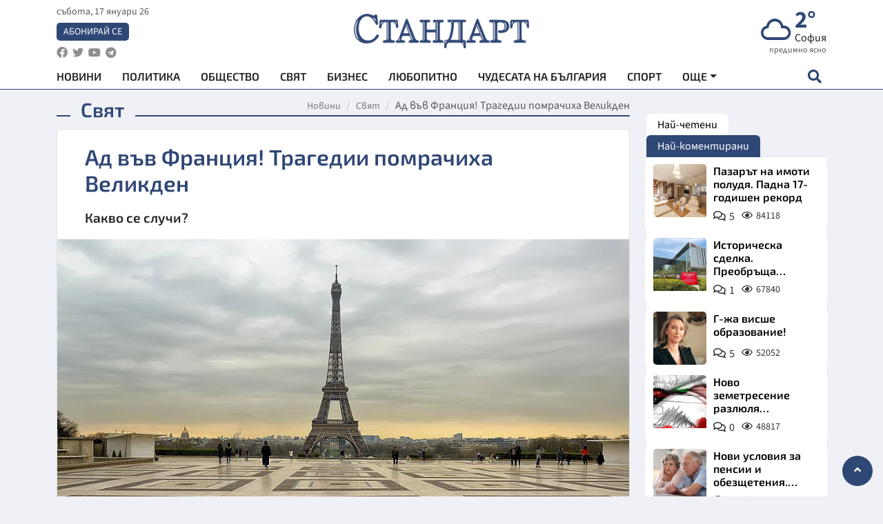

--- FILE ---
content_type: text/html; charset=utf-8
request_url: https://www.standartnews.com/svyat/ad-vv-frantsiya-tragedii-pomrachikha-velikden-521565.html
body_size: 15460
content:
<!DOCTYPE html>
<html xmlns="https://www.w3.org/1999/xhtml" xml:lang="bg" lang="bg"
      prefix="og: https://ogp.me/ns# fb: https://ogp.me/ns/fb# article: https://ogp.me/ns/article#">
<head prefix="og: https://ogp.me/ns# fb: https://ogp.me/ns/fb#  article: https://ogp.me/ns/article#">

    <meta charset="utf-8" />
<meta http-equiv="Content-Type" content="text/html; charset=utf-8" />
<meta http-equiv="Content-Language" content="bg" />
<meta http-equiv="X-UA-Compatible" content="IE=edge">
<meta name="language" content="bulgarian" />
<meta name="country" content="Bulgaria"/>
<meta name="classification" content="Новини"/>
<meta name="owner" content="StandartNews.com - Последни новини от България и света"/>
<meta name="copyright" content="Copyright (c) by StandartNews.com - Последни новини от България и света"/>
<meta name="viewport" content="width=device-width, initial-scale=1.0">
<meta name="robots" content="index, follow, max-snippet:-1, max-image-preview:large, max-video-preview:-1" />
<meta name="googlebot" content="index, follow, max-snippet:-1, max-image-preview:large, max-video-preview:-1" />
<meta name="bingbot" content="index, follow, max-snippet:-1, max-image-preview:large, max-video-preview:-1" />
<meta name="revisit-after" content="1 hours" />
<title>Ад във Франция! Трагедии помрачиха Великден - Свят — Новини Стандарт</title>
<meta name="title" content="Ад във Франция! Трагедии помрачиха Великден - Свят — Новини Стандарт" />
<meta name="description" content="Какво се случи?" />
<meta name="keywords" content="Франция, Великден, Трагедии" />
<meta name="news_keywords" content="Франция, Великден, Трагедии" />
<meta name="author" content="Агенция Стандарт">
<meta name="rating" content="general">
<meta name="DC.Publisher" content="https://www.standartnews.com"/>
<meta name="DC.Language" content="bg"/>
<meta name="Location" content="global"/>
<meta name="geo.region" content="BG" />


<meta name="audience" content="General"/>
<meta name="distribution" content="global">
<meta name="allow-search" content="yes"/>
<meta name="msnbot" content="robots-terms"/>
<meta name="mssmarttagspreventparsing" content="true"/>
<meta property="og:locale" content="bg_BG" />
<meta property="og:type" content="article" />
<meta property="og:title" content="Ад във Франция! Трагедии помрачиха Великден - Свят — Новини Стандарт" />
<meta property="twitter:title" content="Ад във Франция! Трагедии помрачиха Великден - Свят — Новини Стандарт"/>
<meta name="twitter:card" content="summary_large_image" />
<meta name="twitter:site" content="StandartNews.com" />
<meta name="identifier-URL" content="https://www.standartnews.com" />

<meta property="og:description" content="Какво се случи?" />
<meta property="og:url" content="https://www.standartnews.com/svyat/ad-vv-frantsiya-tragedii-pomrachikha-velikden-521565.html" />
<meta property="og:site_name" content="StandartNews.com" />
<meta property="fb:pages" content="173798699346835" />

<meta property="article:publisher" content="Екрит Медиа ООД" />

<meta property="article:author" content="Агенция Стандарт" />
<meta name="thumbnail" content="https://cdn.standartnews.com/media/152442/conversions/franciia-ocakva-vtora-vielna-na-covid-19-og.jpg" />
<meta property="og:image" content="https://cdn.standartnews.com/media/152442/conversions/franciia-ocakva-vtora-vielna-na-covid-19-og.jpg" />
<meta property="og:image:alt" content="Ад във Франция! Трагедии помрачиха Великден - Свят — Новини Стандарт" />
<meta property="og:image:width" content="1200" />
<meta property="og:image:height" content="630" />
<meta name="csrf-token" content="9rbUDpVC3BttmsBjUj19tyHFR3vTHBd09Jjgrlo0">


<link rel="canonical" href="https://www.standartnews.com/svyat/ad-vv-frantsiya-tragedii-pomrachikha-velikden-521565.html" />
<link rel="alternate" hreflang="bg-BG" href="https://www.standartnews.com/svyat/ad-vv-frantsiya-tragedii-pomrachikha-velikden-521565.html">

<meta property="article:tag" content="Франция" />
<meta property="article:tag" content="Великден" />
<meta property="article:tag" content="Трагедии" />


<link rel="preconnect" href="//www.google-analytics.com">
<link rel="preconnect" href="https://fonts.gstatic.com">
<link rel="preconnect" href="//securepubads.g.doubleclick.net" crossorigin />
<link rel="dns-prefetch" href="//www.googletagmanager.com" />
<link rel="dns-prefetch" href="//pagead2.googlesyndication.com" />
<link rel="preconnect" href="//tpc.googlesyndication.com" crossorigin />
<link rel="dns-prefetch" href="//onesignal.com" />
<link rel="dns-prefetch" href="//cdn.onesignal.com" />
<link rel="dns-prefetch" href="//connect.facebook.net" />
<link rel="dns-prefetch" href="//gabg.hit.gemius.pl" />
<link rel="dns-prefetch" href="//alt.adocean.pl" />

<link rel="dns-prefetch" href="//www.facebook.com">


<script src="https://cdn.onesignal.com/sdks/web/v16/OneSignalSDK.page.js" defer></script>
<script>
    window.OneSignalDeferred = window.OneSignalDeferred || [];
    OneSignalDeferred.push(async function(OneSignal) {
        await OneSignal.init({
            appId: "f55c7f27-9611-466b-80da-1fb263e77cac",
        });
    });
</script>

<script async src="https://pagead2.googlesyndication.com/pagead/js/adsbygoogle.js?client=ca-pub-6729132906796153"  crossorigin="anonymous"></script>
 
<meta name="facebook-domain-verification" content="l17rgpna63sjtkbhdkku0a1m6k8f0w" />

<!-- Google Tag Manager -->
<script>(function(w,d,s,l,i){w[l]=w[l]||[];w[l].push({'gtm.start':
new Date().getTime(),event:'gtm.js'});var f=d.getElementsByTagName(s)[0],
j=d.createElement(s),dl=l!='dataLayer'?'&l='+l:'';j.async=true;j.src=
'https://www.googletagmanager.com/gtm.js?id='+i+dl;f.parentNode.insertBefore(j,f);
})(window,document,'script','dataLayer','GTM-T77QSFV5');</script>
<!-- End Google Tag Manager -->

<script async src="https://securepubads.g.doubleclick.net/tag/js/gpt.js"></script>

<!-- GPT v4 -->
<script>
  window.googletag = window.googletag || {cmd: []};
  googletag.cmd.push(function() {
    const mapping = googletag.sizeMapping()
      .addSize([1024, 0], [[970, 90],[970, 250],[750, 300],[750, 100],[750, 200],[600, 250],[600, 300],[528, 300],[300, 120]])
      .addSize([0, 0], [[300, 250],[300, 600],[336, 600],[300, 120]])
      .build();
    // h01-top
    googletag.defineSlot('/5677910/h01', [[970, 90], [728, 90], [300, 250], [970, 250]], 'div-gpt-ad-1762250055399-0').addService(googletag.pubads());
    // h02-c
    googletag.defineSlot('/5677910/h02-c', [[300, 250], [728, 90], 'fluid', [300, 600], [970, 90], [970, 250]], 'div-gpt-ad-1757747746776-0').addService(googletag.pubads());
    // h03m
    googletag.defineSlot('/5677910/h03m', [[300, 250], [336, 280], 'fluid', [300, 100]], 'div-gpt-ad-1757747917389-0').addService(googletag.pubads());
    // h04-right
    googletag.defineSlot('/5677910/h04r', [[300, 100], [300, 250], [300, 300], [300, 600]], 'div-gpt-ad-1757950575263-0').addService(googletag.pubads());
    // h05-left
    googletag.defineSlot('/5677910/h05-l', [[300, 250], [336, 280], [600, 250], [600, 300], [750, 200], [300, 600], [750, 300], 'fluid', [528, 300], [336, 600], [750, 100]], 'div-gpt-ad-1758001641328-0').addService(googletag.pubads());
    // h06-sidebar
    googletag.defineSlot('/5677910/h06-l', [[300, 250], [300, 600]], 'div-gpt-ad-1758013781534-0').addService(googletag.pubads());
    // h07-left
    googletag.defineSlot('/5677910/h07-l', [[600, 250], [750, 100], 'fluid', [336, 600], [300, 600], [336, 280], [300, 250], [750, 200], [750, 300]], 'div-gpt-ad-1758020847632-0').addService(googletag.pubads());
    // h08-sidebar
    googletag.defineSlot('/5677910/h08-r', [[300, 250], [300, 600]], 'div-gpt-ad-1758179692938-0').addService(googletag.pubads());
    // h09-sidebar
    googletag.defineSlot('/5677910/h09-r', [[300, 250], [300, 600]], 'div-gpt-ad-1758185132347-0').addService(googletag.pubads());
    // i02-sb
    googletag.defineSlot('/5677910/gam-i02-sb', [[300, 250], [300, 600]], 'div-gpt-ad-1756995482170-0').defineSizeMapping(mapping).addService(googletag.pubads());
    // gam-i3-ia-m
    googletag.defineSlot('/5677910/gam-i3-ia-m', [[600, 250], [336, 600], [600, 300], [750, 100], [750, 300], [300, 600], [300, 250], [528, 300], [750, 200]], 'div-gpt-ad-1767714341978-0').defineSizeMapping(mapping).addService(googletag.pubads());
    // gam-i3-2-ia
    googletag.defineSlot('/5677910/gam-i3-2-ia', [[300, 600], [600, 250], [300, 250], [750, 200], [336, 280]], 'div-gpt-ad-1767713899905-0').defineSizeMapping(mapping).addService(googletag.pubads());
    // gam-i4-ua-m
    googletag.defineSlot('/5677910/gam-i4-ua-m', [[750, 100], [300, 250], [600, 300], [750, 200], [300, 600], [600, 250], [528, 300], [750, 300], [336, 600]], 'div-gpt-ad-1757141963961-0').defineSizeMapping(mapping).addService(googletag.pubads());
    // i07-l
    googletag.defineSlot('/5677910/i07-l', [[300, 250], 'fluid', [528, 300], [336, 280], [336, 600], [600, 300], [750, 200], [750, 100], [300, 600], [600, 250], [750, 300]], 'div-gpt-ad-1757319745812-0').defineSizeMapping(mapping).addService(googletag.pubads());
    googletag.pubads().enableSingleRequest();
    googletag.pubads().collapseEmptyDivs();
    googletag.enableServices();
  });
</script>



    <meta name="atdlayout" content="article">

    <script type="application/ld+json">
        {
            "@context":"https://schema.org",
    "@type":"Organization",
    "name":"Стандарт Нюз",
    "logo": {
        "@type": "ImageObject",
        "url": "https:\/\/www.standartnews.com\/build\/assets\/logo-BWKZEvMh.png"    },
    "email": "agency@standartnews.com",
    "description": "Информационна агенция Стандарт Нюз и вестник Стандарт | Новини, анализи, коментари, интервюта | Актуални вести от България и Света",
    "telephone": "+359879807727",
 		"url" : "https://www.standartnews.com",
   	"sameAs" : [
   		"https://news.google.com/publications/CAAqBwgKMM7DoAwwr-uwBA?ceid=BG:bg&oc=3",
  		"https://www.facebook.com/standartnews",
  		"https://twitter.com/StandartNewsBG",
  		"https://www.youtube.com/@Standart-News",
  		"https://t.me/StandartNewsBg"
  	]
}
    </script>

    <script type="application/ld+json">
        {
            "@context": "https://schema.org",
	"@type": "hentry",
	"entry-title": "Ад във Франция! Трагедии помрачиха Великден",
	"published": "2023-04-10T20:07:14+03:00",
	"updated": "2023-04-10T20:07:14+03:00"
}
    </script>


    <script type='application/ld+json'>
        {
          "@context": "https://schema.org",
  "@type": "NewsArticle",
  "mainEntityOfPage": {
    "@type": "WebPage",
    "@id": "https:\/\/www.standartnews.com\/svyat\/ad-vv-frantsiya-tragedii-pomrachikha-velikden-521565.html"  },
  "isAccessibleForFree": true,
  "dateCreated": "2023-04-10T20:07:14+03:00",
  "datePublished": "2023-04-10T20:07:14+03:00",
  "dateModified": "2023-04-10T20:07:14+03:00",
  "inLanguage" : "bg-BG",
  "copyrightYear" : "2026",
  "keywords" : "\u0424\u0440\u0430\u043d\u0446\u0438\u044f, \u0412\u0435\u043b\u0438\u043a\u0434\u0435\u043d, \u0422\u0440\u0430\u0433\u0435\u0434\u0438\u0438",
  "url": "https:\/\/www.standartnews.com\/svyat\/ad-vv-frantsiya-tragedii-pomrachikha-velikden-521565.html",
  "headline": "Ад във Франция! Трагедии помрачиха Великден",
  "description": "Какво се случи?",
  "thumbnailUrl": "https:\/\/cdn.standartnews.com\/media\/152442\/conversions\/franciia-ocakva-vtora-vielna-na-covid-19-og.jpg",
  "name": "Ад във Франция! Трагедии помрачиха Великден",
  "articleBody": "Ад във Франция след два тежки инцидента, помрачили Великден. Най-малко десет души загинаха вследствие на експлозия и рухнали сгради в Марсилия и голяма лавина в Алпите. Все още се издирват изчезнали и броят на жертвите може да се увеличи, информира Нова. Засега не е известно какво е срутило двете сгради в Марсилия. Имало е взрив, но още не е обявено официално какво го е предизвикало. Загиналите там са четирима, но почти сигурно е, че броят ще се увеличи, защото част от изчезналите вероятно са под развалините. В Алпите пък намериха шесто тяло на загинал в лавината. Там вече не търсят оцелели. Двете сгради в Марсилия рухнаха в неделя. Мощна експлозия ги разруши и тежко повреди съседно здание. Смята се, че още има хора под развалините, въпреки че надеждите да намерят оцелели са минимални. Застрашени са и съседните две сгради на вече срутилите се. „Възможно най-бързо формирахме екип с тежка техника. Включва над 100 души. Участват специалисти от Марсилия и целия департамент”, обясни пожарникар. Повече от 40 сгради около мястото на инцидента бяха евакуирани - общо над 200 души. Те прекараха нощта в хотели и други места за временно настаняване. „Трябва да отстраним част от отломките, за да можем да достигнем евентуалните оцелели. Затруднени сме да работим по нормалния начин, защото може да заплашим хората под развалините”, коментира вътрешният министър на Франция Жералд Дарманен. Докато разчистваха сградите в Марсилия, югозападно от Мон Блан, падна голяма лавина. Тя затрупа туристи в един от популярните курорти в Алпите. Загинаха шестима. Властите не обявиха самоличността им, но местни медии пишат, че са били двама местни планински водачи и четирима техни клиенти. По-рано днес спасителната операция официално беше прекратена, като се смята, че няма други изчезнали.",
  "author": {
    "@type": "Person",
    "name": "Агенция Стандарт",
    "url": "https:\/\/www.standartnews.com\/avtor\/agenciya-standart",
    "sameAs": [
		"https://news.google.com/publications/CAAqBwgKMM7DoAwwr-uwBA?ceid=BG:bg&oc=3",
  		"https://www.facebook.com/standartnews",
  		"https://twitter.com/StandartNewsBG",
  		"https://www.youtube.com/@Standart-News",
  		"https://t.me/StandartNewsBg"
    ]
  },
  "articleSection": [
                                    "Свят"                            ],
        "image": {
          "@type": "ImageObject",
          "url": "https:\/\/cdn.standartnews.com\/media\/152442\/conversions\/franciia-ocakva-vtora-vielna-na-covid-19-og.jpg",
          "width": 1200,
          "height": 630
        },
        "wordCount" : 280,
  "publisher": {
    "@type": "NewsMediaOrganization",
    "name": "Екрит Медиа ООД",
    "url": "https://www.standartnews.com",
    "logo": {
      "@type": "ImageObject",
      "url": "https:\/\/www.standartnews.com\/build\/assets\/logo-BWKZEvMh.png"    },
    "sameAs": [
      "https://www.facebook.com/standartnews",
      "https://twitter.com/StandartNewsBG"
    ]
  }
}
    </script>

    <script type="application/ld+json">
        {
           "@context": "https://schema.org",
	   "@type": "BreadcrumbList",
	   "itemListElement": [
		  {
			 "@type": "ListItem",
			 "position": 1,
			 "item": {
 			"@id": "https:\/\/www.standartnews.com",
				"name": "Новини"
			 }
		  },
		  {
			 "@type": "ListItem",
			 "position": 2,
			 "item": {
 			"@id": "https:\/\/www.standartnews.com\/svyat.html",
				"name": "Свят"			 }
		  }
	   ]
	}
    </script>


    <meta property="article:section" content="Свят"/>
    <meta property="article:published_time" content="2023-04-10T20:07:14+03:00"/>
    <meta property="article:modified_time" content="2023-04-10T20:07:14+03:00"/>
    <meta property="og:updated_time" content="2023-04-10T20:07:14+03:00"/>
    <meta property="og:image:secure_url" content="https://cdn.standartnews.com/media/152442/conversions/franciia-ocakva-vtora-vielna-na-covid-19-og.jpg"/>
    <meta name="copyright" content="©️ Екрит Медиа ООД"/>
    <meta name="twitter:card" content="summary_large_image"/>
    <meta name="twitter:description" content="Какво се случи?"/>
    <meta name="twitter:title" content="Ад във Франция! Трагедии помрачиха Великден - Свят — Новини Стандарт"/>
    <meta name="twitter:site" content="StandartNews.com"/>
    <meta name="twitter:image" content="https://cdn.standartnews.com/media/152442/conversions/franciia-ocakva-vtora-vielna-na-covid-19-og.jpg"/>
    <meta name="twitter:image:alt" content="https://cdn.standartnews.com/media/152442/conversions/franciia-ocakva-vtora-vielna-na-covid-19-og.jpg">
    <meta name="twitter:creator" content="@StandartNews.com"/>
    <meta name="contact" content="info@standartnews.com"/>

<link rel="icon" type="image/x-icon" href="https://www.standartnews.com/build/assets/favicon-BowyKsyV.ico">
<link rel="apple-touch-icon" sizes="57x57" href="https://www.standartnews.com/build/assets/apple-icon-57x57-DuwwO6yu.png">
<link rel="apple-touch-icon" sizes="60x60" href="https://www.standartnews.com/build/assets/apple-icon-60x60-DGuB3NRA.png">
<link rel="apple-touch-icon" sizes="72x72" href="https://www.standartnews.com/build/assets/apple-icon-72x72-CF8D2x95.png">
<link rel="apple-touch-icon" sizes="76x76" href="https://www.standartnews.com/build/assets/apple-icon-76x76-BZUsb_bb.png">
<link rel="apple-touch-icon" sizes="114x114" href="https://www.standartnews.com/build/assets/apple-icon-114x114-BuDGPFSc.png">
<link rel="apple-touch-icon" sizes="120x120" href="https://www.standartnews.com/build/assets/apple-icon-120x120-PcQmG1I7.png">
<link rel="apple-touch-icon" sizes="144x144" href="https://www.standartnews.com/build/assets/ms-icon-144x144-CEJ87v-O.png">
<link rel="apple-touch-icon" sizes="152x152" href="https://www.standartnews.com/build/assets/apple-icon-152x152-WRzrQ7XH.png">
<link rel="apple-touch-icon" sizes="180x180" href="https://www.standartnews.com/build/assets/apple-icon-180x180-CvFLIUzM.png">
<link rel="icon" type="image/png" sizes="32x32" href="https://www.standartnews.com/build/assets/favicon-32x32-C7msAGai.png">
<link rel="icon" type="image/png" sizes="16x16" href="https://www.standartnews.com/build/assets/favicon-16x16-Drifnk-4.png">
<meta name="msapplication-TileImage" content="https://www.standartnews.com/build/assets/ms-icon-144x144-CEJ87v-O.png">
<link rel="manifest" href="https://www.standartnews.com/build/assets/site-DImO3pJD.webmanifest">

<!--[if lt IE 9]>
<script>
document.createElement('header');
document.createElement('nav');
document.createElement('section');
document.createElement('article');
document.createElement('aside');
document.createElement('footer');
document.createElement('hgroup');
</script>
<![endif]-->


    <link rel="dns-prefetch" href="https://ads.standartnews.com">
    <link rel="preconnect" href="https://ads.standartnews.com" crossorigin/>

    <link rel="dns-prefetch" href="https://cdn.standartnews.com">
    <link rel="preconnect" href="https://cdn.standartnews.com" crossorigin>




    <link rel="preload" as="style" href="https://www.standartnews.com/build/assets/front-Dk8Eg5dK.css" /><link rel="preload" as="style" href="https://www.standartnews.com/build/assets/front-DkBSsmpK.css" /><link rel="modulepreload" as="script" href="https://www.standartnews.com/build/assets/front-C6RDu5z_.js" /><link rel="stylesheet" href="https://www.standartnews.com/build/assets/front-Dk8Eg5dK.css" data-navigate-track="reload" /><link rel="stylesheet" href="https://www.standartnews.com/build/assets/front-DkBSsmpK.css" data-navigate-track="reload" /><script type="module" src="https://www.standartnews.com/build/assets/front-C6RDu5z_.js" data-navigate-track="reload"></script>
    
</head>
<body>


<!-- Google Tag Manager (noscript) -->
<noscript>
    <iframe src="https://www.googletagmanager.com/ns.html?id=GTM-T77QSFV5"
            height="0" width="0" style="display:none;visibility:hidden"></iframe>
</noscript>
<!-- End Google Tag Manager (noscript) -->

<div class="sub-header">
        <center>
            <!-- Ad Server Javascript Tag - i00 -->
<script type='text/javascript'><!--//<![CDATA[
   var m3_u = (location.protocol=='https:'?'https://ads.standartnews.com/www/delivery/ajs.php':'http://ads.standartnews.com/www/delivery/ajs.php');
   var m3_r = Math.floor(Math.random()*99999999999);
   if (!document.MAX_used) document.MAX_used = ',';
   document.write ("<scr"+"ipt type='text/javascript' src='"+m3_u);
   document.write ("?zoneid=56&target=_blank");
   document.write ('&cb=' + m3_r);
   if (document.MAX_used != ',') document.write ("&exclude=" + document.MAX_used);
   document.write (document.charset ? '&charset='+document.charset : (document.characterSet ? '&charset='+document.characterSet : ''));
   document.write ("&loc=" + escape(window.location));
   if (document.referrer) document.write ("&referer=" + escape(document.referrer));
   if (document.context) document.write ("&context=" + escape(document.context));
   document.write ("'><\/scr"+"ipt>");
//]]>--></script><noscript><a href='https://ads.standartnews.com/www/delivery/ck.php?n=aaa93663&cb=INSERT_RANDOM_NUMBER_HERE' target='_blank'><img src='https://ads.standartnews.com/www/delivery/avw.php?zoneid=56&cb=INSERT_RANDOM_NUMBER_HERE&n=aaa93663' border='0' alt='' /></a></noscript>
        </center>
    </div>

<header id="header">
  <div class="container">
    <div class="header-top row">

      <div class="col-3 col-md-4">
        <div class="d-none d-md-flex h-100 justify-content-between flex-column align-items-start">
          <div class="date">събота, 17 януари 26</div>
          <div class="subscribe"><a href="https://abonament.standartnews.com/" target="_blank" title="Абонирай се за вестник Стандарт " >Абонирай се</a></div>
          <div class="social-links">
            <ul class="social-list">
                            <li><a href="https://www.facebook.com/standartnews"  title="Последвайте StandartNews в Facebook" target="_blank" ><i class="fab fa-facebook"></i></a></li>
              
                            <li><a href="https://twitter.com/StandartNewsBG"  title="Последвайте StandartNews в Instagram" target="_blank"><i class="fab fa-twitter"></i></a></li>
              
                            <li><a href="https://www.youtube.com/@Standart-News" title="Последвайте StandartNews в YouTube" target="_blank"><i class="fab fa-youtube"></i></a></li>
              
              
                            <li><a href="https://t.me/StandartNewsBg"  title="Последвайте StandartNews в Telegram" target="_blank"><i class="fab fa-telegram"></i></a></li>
              
            </ul>
          </div>
        </div>

        <div class="d-flex d-md-none h-100 align-items-center">
          <button aria-label="mobile navigation" class="d-block d-md-none burger-bnt swipe-menu-btn">
           <i class="fas fa-bars"></i>
          </button>
        </div>
      </div>

      <div class="col-6 col-md-4 text-center logo">
        <a href="https://www.standartnews.com" title="" >
          <img src="https://www.standartnews.com/build/assets/logo-BWKZEvMh.png" width="305" height="60" title="StandartNews.com" alt="Стандарт Нюз" />
        </a>
      </div>

      <div class="col-3 col-md-4">

        <div id="weather-header" class="d-none d-md-flex h-100 ">
                    <div>
            <div class=" weather  flex-column justify-content-center">
                <div class="d-flex mb-1 justify-content-center">
                    <i class="icon wi wi-cloud"></i>
                    <div>
                      <div class="temp">2°</div>
                      <div class="city">София</div>
                    </div>
                </div>
                <div class="condition-text">предимно ясно</div>
            </div>
          </div>
                    <div>
            <div class=" weather  flex-column justify-content-center">
                <div class="d-flex mb-1 justify-content-center">
                    <i class="icon wi wi-snow"></i>
                    <div>
                      <div class="temp">-2°</div>
                      <div class="city">Пловдив</div>
                    </div>
                </div>
                <div class="condition-text">слаб снеговалеж</div>
            </div>
          </div>
                    <div>
            <div class=" weather  flex-column justify-content-center">
                <div class="d-flex mb-1 justify-content-center">
                    <i class="icon wi wi-cloudy"></i>
                    <div>
                      <div class="temp">-5°</div>
                      <div class="city">Варна</div>
                    </div>
                </div>
                <div class="condition-text">облачно</div>
            </div>
          </div>
                    <div>
            <div class=" weather  flex-column justify-content-center">
                <div class="d-flex mb-1 justify-content-center">
                    <i class="icon wi wi-day-sunny"></i>
                    <div>
                      <div class="temp">-5°</div>
                      <div class="city">Бургас</div>
                    </div>
                </div>
                <div class="condition-text">ясно небе</div>
            </div>
          </div>
                    <div>
            <div class=" weather  flex-column justify-content-center">
                <div class="d-flex mb-1 justify-content-center">
                    <i class="icon wi wi-day-sunny"></i>
                    <div>
                      <div class="temp">-7°</div>
                      <div class="city">Русе</div>
                    </div>
                </div>
                <div class="condition-text">ясно небе</div>
            </div>
          </div>
                    <div>
            <div class=" weather  flex-column justify-content-center">
                <div class="d-flex mb-1 justify-content-center">
                    <i class="icon wi wi-cloudy"></i>
                    <div>
                      <div class="temp">-4°</div>
                      <div class="city">Стара Загора</div>
                    </div>
                </div>
                <div class="condition-text">облачно</div>
            </div>
          </div>
                    <div>
            <div class=" weather  flex-column justify-content-center">
                <div class="d-flex mb-1 justify-content-center">
                    <i class="icon wi wi-cloudy"></i>
                    <div>
                      <div class="temp">-4°</div>
                      <div class="city">Плевен</div>
                    </div>
                </div>
                <div class="condition-text">разкъсана облачност</div>
            </div>
          </div>
                    <div>
            <div class=" weather  flex-column justify-content-center">
                <div class="d-flex mb-1 justify-content-center">
                    <i class="icon wi wi-day-sunny"></i>
                    <div>
                      <div class="temp">-6°</div>
                      <div class="city">Сливен</div>
                    </div>
                </div>
                <div class="condition-text">ясно небе</div>
            </div>
          </div>
                    <div>
            <div class=" weather  flex-column justify-content-center">
                <div class="d-flex mb-1 justify-content-center">
                    <i class="icon wi wi-cloudy"></i>
                    <div>
                      <div class="temp">-7°</div>
                      <div class="city">Добрич</div>
                    </div>
                </div>
                <div class="condition-text">разкъсана облачност</div>
            </div>
          </div>
                    <div>
            <div class=" weather  flex-column justify-content-center">
                <div class="d-flex mb-1 justify-content-center">
                    <i class="icon wi wi-day-sunny"></i>
                    <div>
                      <div class="temp">-7°</div>
                      <div class="city">Шумен</div>
                    </div>
                </div>
                <div class="condition-text">ясно небе</div>
            </div>
          </div>
                    <div>
            <div class=" weather  flex-column justify-content-center">
                <div class="d-flex mb-1 justify-content-center">
                    <i class="icon wi wi-cloudy"></i>
                    <div>
                      <div class="temp">1°</div>
                      <div class="city">Перник</div>
                    </div>
                </div>
                <div class="condition-text">облачно</div>
            </div>
          </div>
                  </div>


        <div class="d-flex d-md-none search-btn h-100  justify-content-end">
          <button aria-label="open search form" class="d-block d-md-none">
           <i class="fas fa-search"></i>
           <i class="fas fa-times"></i>
          </button>

        </div>

      </div>

    </div>


    <div class="d-none d-md-flex ">
      <nav class="main-nav" itemscope="" itemtype="https://schema.org/SiteNavigationElement" >
        <div class="collapse navbar-collapse d-none d-md-block">
          <ul class="navbar-nav main-menu d-none d-md-block">
                                  <li class="nav-item nav-item-0  " itemprop="name">
              <a  class="nav-link   " href="/" target="" title="Новини" itemprop="url" >Новини</a>

              
              
                          </li>
                        <li class="nav-item nav-item-1  " itemprop="name">
              <a  class="nav-link   " href="/balgariya-politika.html" target="" title="Политика" itemprop="url" >Политика</a>

              
                          </li>
                        <li class="nav-item nav-item-2  " itemprop="name">
              <a  class="nav-link   " href="/balgariya-obshtestvo.html" target="" title="Общество" itemprop="url" >Общество</a>

              
                          </li>
                        <li class="nav-item nav-item-3  " itemprop="name">
              <a  class="nav-link   " href="/svyat.html" target="" title="Свят" itemprop="url" >Свят</a>

              
                          </li>
                        <li class="nav-item nav-item-4  " itemprop="name">
              <a  class="nav-link   " href="/biznes.html" target="" title="Бизнес" itemprop="url" >Бизнес</a>

              
                          </li>
                        <li class="nav-item nav-item-5  " itemprop="name">
              <a  class="nav-link   " href="/lifestyle-lyubopitno.html" target="" title="Любопитно" itemprop="url" >Любопитно</a>

              
                          </li>
                        <li class="nav-item nav-item-6  " itemprop="name">
              <a  class="nav-link   " href="/chudesata-na-balgariya.html" target="" title="Чудесата на България" itemprop="url" >Чудесата на България</a>

              
                          </li>
                        <li class="nav-item nav-item-7  " itemprop="name">
              <a  class="nav-link   " href="/sport.html" target="" title="Спорт" itemprop="url" >Спорт</a>

              
                          </li>
                        <li class="nav-item nav-item-8  " itemprop="name">
              <a  class="nav-link   " href="/podcast.html" target="" title="Подкаст" itemprop="url" >Подкаст</a>

              
                          </li>
                        <li class="nav-item nav-item-9  " itemprop="name">
              <a  class="nav-link   " href="/regionalni.html" target="" title="Регионални" itemprop="url" >Регионални</a>

              
                          </li>
                        <li class="nav-item nav-item-10  " itemprop="name">
              <a  class="nav-link   " href="/vestnik-standart.html" target="" title="Вестник Стандарт" itemprop="url" >Вестник Стандарт</a>

              
                          </li>
                        <li class="nav-item nav-item-11  " itemprop="name">
              <a  class="nav-link   " href="/mladezhka-akademiya-chudesata-na-balgariya.html" target="" title="Младежка академия &quot;Чудесата на България&quot;" itemprop="url" >Младежка академия &quot;Чудесата на България&quot;</a>

              
                          </li>
                        <li class="nav-item nav-item-12  " itemprop="name">
              <a  class="nav-link   " href="/zdrave.html" target="" title="Здраве" itemprop="url" >Здраве</a>

              
                          </li>
                        <li class="nav-item nav-item-13  " itemprop="name">
              <a  class="nav-link   " href="/balgariya-obrazovanie.html" target="" title="Образование" itemprop="url" >Образование</a>

              
                          </li>
                        <li class="nav-item nav-item-14  " itemprop="name">
              <a  class="nav-link   " href="/moyat-grad.html" target="" title="Моят град" itemprop="url" >Моят град</a>

              
                          </li>
                        <li class="nav-item nav-item-15  " itemprop="name">
              <a  class="nav-link   " href="/tekhnologii.html" target="" title="Технологии" itemprop="url" >Технологии</a>

              
                          </li>
                        <li class="nav-item nav-item-16  " itemprop="name">
              <a  class="nav-link   " href="/da-na-blgarskata-khrana.html" target="" title="ДА!На българската храна" itemprop="url" >ДА!На българската храна</a>

              
                          </li>
                        <li class="nav-item nav-item-17  " itemprop="name">
              <a  class="nav-link   " href="/da-na-blgarskata-ikonomika.html" target="" title="ДА! На българската икономика" itemprop="url" >ДА! На българската икономика</a>

              
                          </li>
                        <li class="nav-item nav-item-18  " itemprop="name">
              <a  class="nav-link   " href="/kultura.html" target="" title="Култура" itemprop="url" >Култура</a>

              
                          </li>
                        <li class="nav-item nav-item-19  " itemprop="name">
              <a  class="nav-link   " href="/balgariya-pravosudie.html" target="" title="Правосъдие" itemprop="url" >Правосъдие</a>

              
                          </li>
                        <li class="nav-item nav-item-20  " itemprop="name">
              <a  class="nav-link   " href="/balgariya-krimi.html" target="" title="Крими" itemprop="url" >Крими</a>

              
                          </li>
                        <li class="nav-item nav-item-21  " itemprop="name">
              <a  class="nav-link   " href="/kiberzashchitnitsi.html" target="" title="Киберзащитници" itemprop="url" >Киберзащитници</a>

              
                          </li>
                        <li class="nav-item nav-item-22  " itemprop="name">
              <a  class="nav-link   " href="/vyara.html" target="" title="Вяра" itemprop="url" >Вяра</a>

              
                          </li>
                        <li class="nav-item nav-item-23  " itemprop="name">
              <a  class="nav-link   " href="/malki-obyavi.html" target="" title="Обяви" itemprop="url" >Обяви</a>

              
                          </li>
                        <li class="nav-item nav-item-24  " itemprop="name">
              <a  class="nav-link   " href="/voynata-v-ukrayna.html" target="" title="Войната в Украйна" itemprop="url" >Войната в Украйна</a>

              
                          </li>
                                  <li class="nav-item more dropdown">
              <span class="nav-link dropdown-toggle">Още</span>
              <ul class="dropdown-menu"></ul>
            </li>
          </ul>
        </div>
      </nav>

      <div class="search-icon  search-btn">
        <button aria-label="open search form" class="h-100">
          <i class="fas fa-search"></i>
          <i class="fas fa-times"></i>
        </button>
      </div>
    </div>


  </div>

  <div id="mobile-nav" class="d-md-none">

    <div class="header">
      <a href="https://www.standartnews.com">
        <img src="https://www.standartnews.com/build/assets/logo-white-C2sOev6b.png" width="305" height="60" alt="Стандарт" title="Standart News" >
      </a>
    </div>

    <button aria-label="close search form" class="close-btn">
      <i class="fas fa-times"></i>
    </button>

    <ul class="navbar-nav mobile-menu">
                <li class="nav-item nav-item-0    "><a class="nav-link" href="/" target="" title="Начална страница">Новини</a>

        
      </li>
            <li class="nav-item nav-item-1    "><a class="nav-link" href="/balgariya-politika.html" target="" title="Политика">Политика</a>

        
      </li>
            <li class="nav-item nav-item-2    "><a class="nav-link" href="/balgariya-obshtestvo.html" target="" title="Общество">Общество</a>

        
      </li>
            <li class="nav-item nav-item-3    "><a class="nav-link" href="/podcast.html" target="" title="Подкаст">Подкаст</a>

        
      </li>
            <li class="nav-item nav-item-4    "><a class="nav-link" href="/biznes.html" target="" title="Бизнес">Бизнес</a>

        
      </li>
            <li class="nav-item nav-item-5    "><a class="nav-link" href="/svyat.html" target="" title="Свят">Свят</a>

        
      </li>
            <li class="nav-item nav-item-6    "><a class="nav-link" href="/lifestyle-lyubopitno.html" target="" title="Любопитно">Любопитно</a>

        
      </li>
            <li class="nav-item nav-item-7    "><a class="nav-link" href="/lifestyle.html" target="" title="Лайфстайл">Лайфстайл</a>

        
      </li>
            <li class="nav-item nav-item-8    "><a class="nav-link" href="/sport.html" target="" title="Спорт">Спорт</a>

        
      </li>
            <li class="nav-item nav-item-9    "><a class="nav-link" href="/regionalni.html" target="" title="Регионални">Регионални</a>

        
      </li>
            <li class="nav-item nav-item-10    "><a class="nav-link" href="/chudesata-na-balgariya.html" target="" title="Чудесата на България">Чудесата на България</a>

        
      </li>
            <li class="nav-item nav-item-11    "><a class="nav-link" href="/mladezhka-akademiya-chudesata-na-balgariya.html" target="" title="Младежка академия &quot;Чудесата на България&quot;">Младежка академия &quot;Чудесата на България&quot;</a>

        
      </li>
            <li class="nav-item nav-item-12    "><a class="nav-link" href="/vestnik-standart.html" target="" title="Вестник &quot;Стандарт&quot;">Вестник &quot;Стандарт&quot;</a>

        
      </li>
            <li class="nav-item nav-item-13    "><a class="nav-link" href="/zdrave.html" target="" title="Здраве">Здраве</a>

        
      </li>
            <li class="nav-item nav-item-14    "><a class="nav-link" href="/balgariya-obrazovanie.html" target="" title="Образование">Образование</a>

        
      </li>
            <li class="nav-item nav-item-15    "><a class="nav-link" href="/moyat-grad.html" target="" title="Моят град">Моят град</a>

        
      </li>
            <li class="nav-item nav-item-16    "><a class="nav-link" href="/da-na-blgarskata-khrana.html" target="" title="ДА! На българската храна">ДА! На българската храна</a>

        
      </li>
            <li class="nav-item nav-item-17    "><a class="nav-link" href="/da-na-blgarskata-ikonomika.html" target="" title="ДА! На българската икономика">ДА! На българската икономика</a>

        
      </li>
            <li class="nav-item nav-item-18    "><a class="nav-link" href="/kultura.html" target="" title="Култура">Култура</a>

        
      </li>
            <li class="nav-item nav-item-19    "><a class="nav-link" href="/tekhnologii.html" target="" title="Технологии">Технологии</a>

        
      </li>
            <li class="nav-item nav-item-20    "><a class="nav-link" href="/balgariya-pravosudie.html" target="" title="Правосъдие">Правосъдие</a>

        
      </li>
            <li class="nav-item nav-item-21    "><a class="nav-link" href="/balgariya-krimi.html" target="" title="Крими">Крими</a>

        
      </li>
            <li class="nav-item nav-item-22    "><a class="nav-link" href="/kiberzashchitnitsi.html" target="" title="Киберзащитници">Киберзащитници</a>

        
      </li>
            <li class="nav-item nav-item-23    "><a class="nav-link" href="/vyara.html" target="" title="Вяра">Вяра</a>

        
      </li>
            <li class="nav-item nav-item-24    "><a class="nav-link" href="/malki-obyavi.html" target="" title="Малки обяви">Малки обяви</a>

        
      </li>
          

    </ul>

    <div class="footer">
      <ul class="social-list">
                <li><a href="https://www.facebook.com/standartnews" title="Последвайте StandartNews в Facebook" target="_blank" ><i class="fab fa-facebook"></i></a></li>
        
                <li><a href="https://twitter.com/StandartNewsBG" title="Последвайте StandartNews в X" target="_blank"><i class="fab fa-twitter"></i></a></li>
        
                <li><a href="https://www.youtube.com/@Standart-News" title="Последвайте StandartNews в YouTube" target="_blank"><i class="fab fa-youtube"></i></a></li>
        
        
                <li><a href="https://t.me/StandartNewsBg" title="Последвайте StandartNews в Telegram" target="_blank"><i class="fab fa-telegram"></i></a></li>
              </ul>
    </div>
  </div>

  <div class="form-container" id="search-form">
    <form method="GET" action="https://www.standartnews.com/search" accept-charset="UTF-8">
    <div class="container">
      <div class="row">
        <div class="col-12 d-flex">

          <input placeholder="Търси..." name="q" type="text">

          <button aria-label="submit search form" class="search-submit-btn">
            <i class="fas fa-search"></i>
          </button>

          </form>
        </div>


      </div>
    </div>
  </div>


</header>

<main id="main">

    








    <section id="article-page">
        <div class="container">
            <div class="row">

                <div class="col-12 col-lg-8 col-xl-9 ">
                    <div class="row">
                        <div class="col-12">
                            <div class="header-section inside">

                                <a href="https://www.standartnews.com/svyat.html" class="section-title"
                                   title="Още от Свят">
                                    <span class="title">Свят</span></a>

                                <nav class="breadcrumb-nav" aria-label="Breadcrumb" role="navigation">
  <ol class="breadcrumb">
  		  		    	<li class="breadcrumb-item"><a href="https://www.standartnews.com" title="Новини">Новини</a></li>
	        	  		    	<li class="breadcrumb-item"><a href="https://www.standartnews.com/svyat.html" title="Свят">Свят</a></li>
	        	  	
						<li class="breadcrumb-item active" aria-current="page"><span>Ад във Франция! Трагедии помрачиха Великден</span></li> 
					      
  </ol>
</nav>  



                            </div>
                        </div>

                        <div class="col-12">

                            <article id="article" itemscope itemtype="https://schema.org/NewsArticle">
                                <h1 class="title" itemprop="headline name">Ад във Франция! Трагедии помрачиха Великден</h1>

                                                                    <h2 class="subtitle" itemprop="alternativeHeadline">Какво се случи?</h2>
                                

                                

                                

                                
                                
                                
                                
                                
                                
                                
                                
                                
                                

                                
                                
                                
                                
                                
                                
                                

                                
                                
                                

                                
                                
                                
                                
                                
                                
                                

                                                                    <div class="post-thumbnail">
                                        <figure class="responsive" itemprop="image" itemscope itemtype="https://schema.org/ImageObject"><picture><source type="image/webp" media="(max-width: 200px)" srcset="https://cdn.standartnews.com/media/152442/responsive-images/franciia-ocakva-vtora-vielna-na-covid-19___responsive_200_112.webp"><source type="image/webp" media="(max-width: 360px)" srcset="https://cdn.standartnews.com/media/152442/responsive-images/franciia-ocakva-vtora-vielna-na-covid-19___responsive_360_202.webp"><source type="image/webp" media="(max-width: 480px)" srcset="https://cdn.standartnews.com/media/152442/responsive-images/franciia-ocakva-vtora-vielna-na-covid-19___responsive_480_270.webp"><source type="image/webp" media="(max-width: 640px)" srcset="https://cdn.standartnews.com/media/152442/responsive-images/franciia-ocakva-vtora-vielna-na-covid-19___responsive_640_360.webp"><source type="image/webp" media="(max-width: 960px)" srcset="https://cdn.standartnews.com/media/152442/responsive-images/franciia-ocakva-vtora-vielna-na-covid-19___responsive_960_540.webp"><source type="image/webp" media="(max-width: 980px)" srcset="https://cdn.standartnews.com/media/152442/responsive-images/franciia-ocakva-vtora-vielna-na-covid-19___responsive_980_551.webp"><img alt="Ад във Франция! Трагедии помрачиха Великден" loading="eager" decoding="async" fetchpriority="high" src="https://cdn.standartnews.com/media/152442/responsive-images/franciia-ocakva-vtora-vielna-na-covid-19___responsive_980_551.webp" sizes="100vw"><meta itemprop="contentUrl" content="https://cdn.standartnews.com/media/152442/responsive-images/franciia-ocakva-vtora-vielna-na-covid-19___responsive_980_551.webp"></picture></figure>
                                    </div>
                                

                                <div class="post-meta">
                                    <div class="post-date">
                                        <i class="far fa-clock"></i> 10 апр 23 | 20:07
                                        <div class="d-none">
                                            <time itemprop="datePublished"
                                                  content="2023-04-10T20:07:14+03:00"
                                                  datetime="2023-04-10T20:07:14+03:00">10 апр 23 | 20:07</time>
                                            <meta itemprop="dateModified"
                                                  content="2023-04-10T20:07:14+03:00"/>
                                        </div>
                                    </div>

                                                                            <div>
                                            <button class="scrollToCommentsButton"
                                                    data-target="comment-form">
                                                <i class="far fa-comments"></i> 0 <span
                                                        class="d-none d-md-inline">коментара</span>
                                            </button>
                                        </div>
                                    
                                    <div>
                                        <i class="far fa-eye"></i> 38754

                                        <div class="d-none">
                                            <script>

                                                async function fetchData(url) {
                                                    try {
                                                        const response = await fetch(url);
                                                        if (!response.ok) {
                                                            throw new Error('Network response was not ok');
                                                        }
                                                        const data = await response.json();
                                                    } catch (error) {
                                                        console.error('There was a problem with the fetch operation:', error);
                                                    }
                                                }

                                                fetchData('https://www.standartnews.com/article/views?id=521565');
                                            </script>
                                        </div>


                                    </div>

                                                                            <div class="d-none d-md-block"><i
                                                    class="far fa-user-circle"></i> Агенция Стандарт
                                        </div>
                                    
                                </div>

                                <div class="post-content" itemprop="articleBody">
                                    <p>Ад във Франция след два тежки инцидента, помрачили Великден. Най-малко десет души загинаха вследствие на експлозия и рухнали сгради в Марсилия и голяма лавина в Алпите. Все още се издирват изчезнали и броят на жертвите може да се увеличи, информира Нова.</p>

<p>Засега не е известно какво е срутило двете сгради в Марсилия. Имало е взрив, но още не е обявено официално какво го е предизвикало. Загиналите там са четирима, но почти сигурно е, че броят ще се увеличи, защото част от изчезналите вероятно са под развалините. В Алпите пък намериха шесто тяло на загинал в лавината. Там вече не търсят оцелели.</p><div class="ads text-center"><!-- Ad Server Javascript Tag - i03 in Article -->
<script type='text/javascript'><!--//<![CDATA[
   var m3_u = (location.protocol=='https:'?'https://ads.standartnews.com/www/delivery/ajs.php':'http://ads.standartnews.com/www/delivery/ajs.php');
   var m3_r = Math.floor(Math.random()*99999999999);
   if (!document.MAX_used) document.MAX_used = ',';
   document.write ("<scr"+"ipt type='text/javascript' src='"+m3_u);
   document.write ("?zoneid=41&target=_blank");
   document.write ('&cb=' + m3_r);
   if (document.MAX_used != ',') document.write ("&exclude=" + document.MAX_used);
   document.write (document.charset ? '&charset='+document.charset : (document.characterSet ? '&charset='+document.characterSet : ''));
   document.write ("&loc=" + escape(window.location));
   if (document.referrer) document.write ("&referer=" + escape(document.referrer));
   if (document.context) document.write ("&context=" + escape(document.context));
   document.write ("'><\/scr"+"ipt>");
//]]>--></script><noscript><a href='https://ads.standartnews.com/www/delivery/ck.php?n=aaa93663&cb=INSERT_RANDOM_NUMBER_HERE' target='_blank'><img src='https://ads.standartnews.com/www/delivery/avw.php?zoneid=41&cb=INSERT_RANDOM_NUMBER_HERE&n=aaa93663' border='0' alt='' /></a></noscript>
</div>

<p>Двете сгради в Марсилия рухнаха в неделя. Мощна експлозия ги разруши и тежко повреди съседно здание. Смята се, че още има хора под развалините, въпреки че надеждите да намерят оцелели са минимални. Застрашени са и съседните две сгради на вече срутилите се. </p>

<p>„Възможно най-бързо формирахме екип с тежка техника. Включва над 100 души. Участват специалисти от Марсилия и целия департамент”, обясни пожарникар.</p>

<p>Повече от 40 сгради около мястото на инцидента бяха евакуирани - общо над 200 души. Те прекараха нощта в хотели и други места за временно настаняване.</p><div class="ads text-center"><!-- Ad Server Javascript Tag - i03-2 in Article 2 -->
<script type='text/javascript'><!--//<![CDATA[
   var m3_u = (location.protocol=='https:'?'https://ads.standartnews.com/www/delivery/ajs.php':'http://ads.standartnews.com/www/delivery/ajs.php');
   var m3_r = Math.floor(Math.random()*99999999999);
   if (!document.MAX_used) document.MAX_used = ',';
   document.write ("<scr"+"ipt type='text/javascript' src='"+m3_u);
   document.write ("?zoneid=71&target=_blank");
   document.write ('&cb=' + m3_r);
   if (document.MAX_used != ',') document.write ("&exclude=" + document.MAX_used);
   document.write (document.charset ? '&charset='+document.charset : (document.characterSet ? '&charset='+document.characterSet : ''));
   document.write ("&loc=" + escape(window.location));
   if (document.referrer) document.write ("&referer=" + escape(document.referrer));
   if (document.context) document.write ("&context=" + escape(document.context));
   document.write ("'><\/scr"+"ipt>");
//]]>--></script><noscript><a href='https://ads.standartnews.com/www/delivery/ck.php?n=aaa93663&cb=INSERT_RANDOM_NUMBER_HERE' target='_blank'><img src='https://ads.standartnews.com/www/delivery/avw.php?zoneid=71&cb=INSERT_RANDOM_NUMBER_HERE&n=aaa93663' border='0' alt='' /></a></noscript>
</div>

<p>„Трябва да отстраним част от отломките, за да можем да достигнем евентуалните оцелели. Затруднени сме да работим по нормалния начин, защото може да заплашим хората под развалините”, коментира вътрешният министър на Франция Жералд Дарманен.</p>

<p>Докато разчистваха сградите в Марсилия, югозападно от Мон Блан, падна голяма лавина. Тя затрупа туристи в един от популярните курорти в Алпите. Загинаха шестима. Властите не обявиха самоличността им, но местни медии пишат, че са били двама местни планински водачи и четирима техни клиенти. По-рано днес спасителната операция официално беше прекратена, като се смята, че няма други изчезнали.</p>

                                    <p>Последвайте ни в <a
                                                href="https://news.google.com/publications/CAAqBwgKMM7DoAwwr-uwBA?ceid=BG:bg&oc=3"
                                                rel="nofollow" target="_blank" title="Google News Showcase">Google News
                                            Showcase</a> за важните новини</p>

                                    <p>Вижте всички <a href="/" title="актуални новини">актуални новини</a> от
                                        Standartnews.com</p>

                                </div>

                                <div class="tags-container">
        <span><i class="fas fa-tags"></i> Тагове:</span>
        <ul class="tags-list">
                                                <li><a href="https://www.standartnews.com/tag/franciya">Франция</a></li>
                                                                <li><a href="https://www.standartnews.com/tag/velikden">Великден</a></li>
                                                                <li><a href="https://www.standartnews.com/tag/tragedii">Трагедии</a></li>
                                    </ul>
    </div>


                                <div class="article-bottom row ">

                                                                            <div class="author-container mb-4 col-12 col-md-6">

                                            <a href="https://www.standartnews.com/avtor/agenciya-standart"
                                               title="Всички статии от Агенция Стандарт"
                                               class="author-avatar">
                                                <i class="far fa-user"></i>
                                            </a>

                                            <div class="author-text">
                                                <span>Автор</span>

                                                <a href="https://www.standartnews.com/avtor/agenciya-standart"
                                                   title="Всички статии от Агенция Стандарт">Агенция Стандарт</a>

                                            </div>
                                        </div>
                                    
                                    <div class="social-comment-container mb-4 col-12 col-md-6 d-flex flex-column">

                                        <div class="social-list">
                                            <span>Сподели: </span>
                                            <ul  class="">
	<!--li><button class="native-share-btn" href=""><i class="fas fa-share-alt"></i></button></li -->  
	<li><a href="javascript:window.open('https://www.facebook.com/sharer/sharer.php?u=https://www.standartnews.com/svyat/ad-vv-frantsiya-tragedii-pomrachikha-velikden-521565.html', '_blank', 'width=600,height=300');void(0);" title="Сподели във Facebook"  rel="nofollow" class="facebook-btn"><i class="fab fa-facebook-f"></i></a></li>
	<li><a class="twitter-btn" href="javascript:window.open('https://twitter.com/intent/tweet?text=https://www.standartnews.com/svyat/ad-vv-frantsiya-tragedii-pomrachikha-velikden-521565.html', '_blank', 'width=600,height=300');void(0);"  title="Сподел в Twitter" rel="nofollow"  ><i class="fab fa-twitter" target="_blank"  rel="noreferrer" ></i></a></li>
	<li><a class="viber-btn" href="viber://forward?text=https://www.standartnews.com/svyat/ad-vv-frantsiya-tragedii-pomrachikha-velikden-521565.html" rel="nofollow" title="Сподели във Viber"  ><i class="fab fa-viber"></i></a></li>
	<li><a class="telegram-btn" href="https://t.me/share/url?url=https://www.standartnews.com/svyat/ad-vv-frantsiya-tragedii-pomrachikha-velikden-521565.html&text=Ад във Франция! Трагедии помрачиха Великден" target="_blank"  rel="nofollow" title="Сподели в Telegram"><i class="fab fa-telegram-plane"></i></a></li>
	<li><a class="whatsapp-btn" href="whatsapp://send?text=https://www.standartnews.com/svyat/ad-vv-frantsiya-tragedii-pomrachikha-velikden-521565.html"  target="_blank" title="Сподел в WhatsApp" rel="nofollow"  ><i class="fab fa-whatsapp"></i></a></li>
</ul>                                        </div>


                                        
                                            <div class="comments-btns">
                                                <button class="btn go-comment scrollToCommentsButton "
                                                        data-target="comment-form"><i class="far fa-comment-dots"></i>
                                                    Коментирай
                                                </button>

                                                
                                            </div>

                                        
                                    </div>
                                </div>

                            </article>

                            <div class="ads-container">
                                <center>
                                    <!-- Ad Server Javascript Tag - i04 -->
<script type='text/javascript'><!--//<![CDATA[
   var m3_u = (location.protocol=='https:'?'https://ads.standartnews.com/www/delivery/ajs.php':'http://ads.standartnews.com/www/delivery/ajs.php');
   var m3_r = Math.floor(Math.random()*99999999999);
   if (!document.MAX_used) document.MAX_used = ',';
   document.write ("<scr"+"ipt type='text/javascript' src='"+m3_u);
   document.write ("?zoneid=15&target=_blank");
   document.write ('&cb=' + m3_r);
   if (document.MAX_used != ',') document.write ("&exclude=" + document.MAX_used);
   document.write (document.charset ? '&charset='+document.charset : (document.characterSet ? '&charset='+document.characterSet : ''));
   document.write ("&loc=" + escape(window.location));
   if (document.referrer) document.write ("&referer=" + escape(document.referrer));
   if (document.context) document.write ("&context=" + escape(document.context));
   document.write ("'><\/scr"+"ipt>");
//]]>--></script><noscript><a href='https://ads.standartnews.com/www/delivery/ck.php?n=aaa93663&cb=INSERT_RANDOM_NUMBER_HERE' target='_blank'><img src='https://ads.standartnews.com/www/delivery/avw.php?zoneid=15&cb=INSERT_RANDOM_NUMBER_HERE&n=aaa93663' border='0' alt='' /></a></noscript>
                                </center>
                            </div>

                            <!-- GeoZo -->




                            
                            <section class="section-box mb-4" id="more-from-section">
	<div class="row">
		<div class="col-12">
			<div class="header-section">
				<a href="https://www.standartnews.com/svyat.html" title="Виж още статии от Свят" class="section-title"><span class="title">Още от Свят</span></a>
			</div>
		</div>

		 
		<div class="col-12 col-sm-6 col-md-6 col-lg-6  col-xl-4 "> 
			<article class="article-box  style1 ">
        <div class="post-wrapper">

            <div class="post-thumbnail">
                <a href="https://www.standartnews.com/svyat/uzhas-v-chechnya-tezhka-drama-za-kadirov-i-sin-620832.html"
                   title="Ужас в Чечня! Тежка драма за Кадиров и син" title="Ужас в Чечня! Тежка драма за Кадиров и син" class="img-ratio43 ">
                    
                    
                    
                    
                    
                    

                    

                    

                    
                    
                    
                                            <figure class="responsive" itemprop="image" itemscope itemtype="https://schema.org/ImageObject"><picture><source type="image/webp" media="(max-width: 992px)" srcset="https://cdn.standartnews.com/media/465247/responsive-images/kadirov-i-sin___responsive_480_254.webp"><source type="image/webp" media="(max-width: 1400px)" srcset="https://cdn.standartnews.com/media/465247/responsive-images/kadirov-i-sin___responsive_640_338.webp"><img alt="Ужас в Чечня! Тежка драма за Кадиров и син" loading="lazy" decoding="async" fetchpriority="low" src="https://cdn.standartnews.com/media/465247/responsive-images/kadirov-i-sin___responsive_640_338.webp" sizes="100vw"><meta itemprop="contentUrl" content="https://cdn.standartnews.com/media/465247/responsive-images/kadirov-i-sin___responsive_640_338.webp"></picture></figure>
                                    </a>
            </div>

            <div class="post-content">

                <a href="https://www.standartnews.com/svyat/uzhas-v-chechnya-tezhka-drama-za-kadirov-i-sin-620832.html"
                   title="Ужас в Чечня! Тежка драма за Кадиров и син" title="Ужас в Чечня! Тежка драма за Кадиров и син">
                    <h3 class
                    ="post-title">Ужас в Чечня! Тежка драма за Кадиров и син</h3>
                </a>

                                    <div class="post-meta">
                                                                                    <div
                                    class="date">16 януари | 22:47</div>
                                                    
                                                    <div class="comments"><a
                                    href="https://www.standartnews.com/svyat/uzhas-v-chechnya-tezhka-drama-za-kadirov-i-sin-620832.html#comments"
                                    title="Ужас в Чечня! Тежка драма за Кадиров и син">1
                                    <span>коментара</span></a>
                            </div>
                        
                                                    <div class="views"> 3235</div>
                        
                                            </div>
                
            </div>

            
        </div>
    </article>
 
		</div>

		 
		<div class="col-12 col-sm-6 col-md-6 col-lg-6  col-xl-4 "> 
			<article class="article-box  style1 ">
        <div class="post-wrapper">

            <div class="post-thumbnail">
                <a href="https://www.standartnews.com/svyat/legendarni-chengeta-razkriha-koy-e-falshiviyat-putin-620830.html"
                   title="Легендарни ченгета разкриха кой е фалшивият Путин" title="Легендарни ченгета разкриха кой е фалшивият Путин" class="img-ratio43 ">
                    
                    
                    
                    
                    
                    

                    

                    

                    
                    
                    
                                            <figure class="responsive" itemprop="image" itemscope itemtype="https://schema.org/ImageObject"><picture><source type="image/webp" media="(max-width: 992px)" srcset="https://cdn.standartnews.com/media/465240/responsive-images/putin___responsive_480_250.webp"><source type="image/webp" media="(max-width: 1400px)" srcset="https://cdn.standartnews.com/media/465240/responsive-images/putin___responsive_640_334.webp"><img alt="Легендарни ченгета разкриха кой е фалшивият Путин" loading="lazy" decoding="async" fetchpriority="low" src="https://cdn.standartnews.com/media/465240/responsive-images/putin___responsive_640_334.webp" sizes="100vw"><meta itemprop="contentUrl" content="https://cdn.standartnews.com/media/465240/responsive-images/putin___responsive_640_334.webp"></picture></figure>
                                    </a>
            </div>

            <div class="post-content">

                <a href="https://www.standartnews.com/svyat/legendarni-chengeta-razkriha-koy-e-falshiviyat-putin-620830.html"
                   title="Легендарни ченгета разкриха кой е фалшивият Путин" title="Легендарни ченгета разкриха кой е фалшивият Путин">
                    <h3 class
                    ="post-title">Легендарни ченгета разкриха кой е фалшивият Путин</h3>
                </a>

                                    <div class="post-meta">
                                                                                    <div
                                    class="date">16 януари | 22:05</div>
                                                    
                                                    <div class="comments"><a
                                    href="https://www.standartnews.com/svyat/legendarni-chengeta-razkriha-koy-e-falshiviyat-putin-620830.html#comments"
                                    title="Легендарни ченгета разкриха кой е фалшивият Путин">1
                                    <span>коментара</span></a>
                            </div>
                        
                                                    <div class="views"> 3059</div>
                        
                                            </div>
                
            </div>

            
        </div>
    </article>
 
		</div>

		 
		<div class="col-12 col-sm-6 col-md-6 col-lg-6  col-xl-4 "> 
			<article class="article-box  style1 ">
        <div class="post-wrapper">

            <div class="post-thumbnail">
                <a href="https://www.standartnews.com/svyat/tramp-se-vbesi-za-grenlandniya-zaplahata-620825.html"
                   title="Тръмп се вбеси за Гренландния. Заплахата" title="Тръмп се вбеси за Гренландния. Заплахата" class="img-ratio43 ">
                    
                    
                    
                    
                    
                    

                    

                    

                    
                    
                    
                                            <figure class="responsive" itemprop="image" itemscope itemtype="https://schema.org/ImageObject"><picture><source type="image/webp" media="(max-width: 992px)" srcset="https://cdn.standartnews.com/media/463970/responsive-images/triemp-venecuela___responsive_480_320.webp"><source type="image/webp" media="(max-width: 1400px)" srcset="https://cdn.standartnews.com/media/463970/responsive-images/triemp-venecuela___responsive_640_426.webp"><img alt="Тръмп се вбеси за Гренландния. Заплахата" loading="lazy" decoding="async" fetchpriority="low" src="https://cdn.standartnews.com/media/463970/responsive-images/triemp-venecuela___responsive_640_426.webp" sizes="100vw"><meta itemprop="contentUrl" content="https://cdn.standartnews.com/media/463970/responsive-images/triemp-venecuela___responsive_640_426.webp"></picture></figure>
                                    </a>
            </div>

            <div class="post-content">

                <a href="https://www.standartnews.com/svyat/tramp-se-vbesi-za-grenlandniya-zaplahata-620825.html"
                   title="Тръмп се вбеси за Гренландния. Заплахата" title="Тръмп се вбеси за Гренландния. Заплахата">
                    <h3 class
                    ="post-title">Тръмп се вбеси за Гренландния. Заплахата</h3>
                </a>

                                    <div class="post-meta">
                                                                                    <div
                                    class="date">16 януари | 21:03</div>
                                                    
                                                    <div class="comments"><a
                                    href="https://www.standartnews.com/svyat/tramp-se-vbesi-za-grenlandniya-zaplahata-620825.html#comments"
                                    title="Тръмп се вбеси за Гренландния. Заплахата">1
                                    <span>коментара</span></a>
                            </div>
                        
                                                    <div class="views"> 2776</div>
                        
                                            </div>
                
            </div>

            
        </div>
    </article>
 
		</div>

		 
		<div class="col-12 col-sm-6 col-md-6 col-lg-6  col-xl-4 "> 
			<article class="article-box  style1 ">
        <div class="post-wrapper">

            <div class="post-thumbnail">
                <a href="https://www.standartnews.com/svyat/cyal-svyat-se-smee-na-dumite-na-zaharova-620819.html"
                   title="Цял свят се смее на думите на Захарова! " title="Цял свят се смее на думите на Захарова! " class="img-ratio43 ">
                    
                    
                    
                    
                    
                    

                    

                    

                    
                    
                    
                                            <figure class="responsive" itemprop="image" itemscope itemtype="https://schema.org/ImageObject"><picture><source type="image/webp" media="(max-width: 992px)" srcset="https://cdn.standartnews.com/media/465231/responsive-images/zaxarova-galosi___responsive_480_254.webp"><source type="image/webp" media="(max-width: 1400px)" srcset="https://cdn.standartnews.com/media/465231/responsive-images/zaxarova-galosi___responsive_640_338.webp"><img alt="Цял свят се смее на думите на Захарова! " loading="lazy" decoding="async" fetchpriority="low" src="https://cdn.standartnews.com/media/465231/responsive-images/zaxarova-galosi___responsive_640_338.webp" sizes="100vw"><meta itemprop="contentUrl" content="https://cdn.standartnews.com/media/465231/responsive-images/zaxarova-galosi___responsive_640_338.webp"></picture></figure>
                                    </a>
            </div>

            <div class="post-content">

                <a href="https://www.standartnews.com/svyat/cyal-svyat-se-smee-na-dumite-na-zaharova-620819.html"
                   title="Цял свят се смее на думите на Захарова! " title="Цял свят се смее на думите на Захарова! ">
                    <h3 class
                    ="post-title">Цял свят се смее на думите на Захарова! </h3>
                </a>

                                    <div class="post-meta">
                                                                                    <div
                                    class="date">16 януари | 19:25</div>
                                                    
                                                    <div class="comments"><a
                                    href="https://www.standartnews.com/svyat/cyal-svyat-se-smee-na-dumite-na-zaharova-620819.html#comments"
                                    title="Цял свят се смее на думите на Захарова! ">1
                                    <span>коментара</span></a>
                            </div>
                        
                                                    <div class="views"> 6470</div>
                        
                                            </div>
                
            </div>

            
        </div>
    </article>
 
		</div>

		 
		<div class="col-12 col-sm-6 col-md-6 col-lg-6  col-xl-4 "> 
			<article class="article-box  style1 ">
        <div class="post-wrapper">

            <div class="post-thumbnail">
                <a href="https://www.standartnews.com/svyat/shefat-na-mosad-po-speshnost-v-sasht-620813.html"
                   title="Шефът на Мосад по спешност в САЩ, ЦРУ - във Венецуела" title="Шефът на Мосад по спешност в САЩ, ЦРУ - във Венецуела" class="img-ratio43 ">
                    
                    
                    
                    
                    
                    

                    

                    

                    
                    
                    
                                            <figure class="responsive" itemprop="image" itemscope itemtype="https://schema.org/ImageObject"><picture><source type="image/webp" media="(max-width: 992px)" srcset="https://cdn.standartnews.com/media/465229/responsive-images/david-barnea___responsive_480_320.webp"><source type="image/webp" media="(max-width: 1400px)" srcset="https://cdn.standartnews.com/media/465229/responsive-images/david-barnea___responsive_640_427.webp"><img alt="Шефът на Мосад по спешност в САЩ, ЦРУ - във Венецуела" loading="lazy" decoding="async" fetchpriority="low" src="https://cdn.standartnews.com/media/465229/responsive-images/david-barnea___responsive_640_427.webp" sizes="100vw"><meta itemprop="contentUrl" content="https://cdn.standartnews.com/media/465229/responsive-images/david-barnea___responsive_640_427.webp"></picture></figure>
                                    </a>
            </div>

            <div class="post-content">

                <a href="https://www.standartnews.com/svyat/shefat-na-mosad-po-speshnost-v-sasht-620813.html"
                   title="Шефът на Мосад по спешност в САЩ, ЦРУ - във Венецуела" title="Шефът на Мосад по спешност в САЩ, ЦРУ - във Венецуела">
                    <h3 class
                    ="post-title">Шефът на Мосад по спешност в САЩ, ЦРУ - във Венецуела</h3>
                </a>

                                    <div class="post-meta">
                                                                                    <div
                                    class="date">16 януари | 18:00</div>
                                                    
                                                    <div class="comments"><a
                                    href="https://www.standartnews.com/svyat/shefat-na-mosad-po-speshnost-v-sasht-620813.html#comments"
                                    title="Шефът на Мосад по спешност в САЩ, ЦРУ - във Венецуела">1
                                    <span>коментара</span></a>
                            </div>
                        
                                                    <div class="views"> 2094</div>
                        
                                            </div>
                
            </div>

            
        </div>
    </article>
 
		</div>

		 
		<div class="col-12 col-sm-6 col-md-6 col-lg-6  col-xl-4 "> 
			<article class="article-box  style1 ">
        <div class="post-wrapper">

            <div class="post-thumbnail">
                <a href="https://www.standartnews.com/svyat/skandalat-treshti-v-ukrayna-reshiha-za-yuliya-timoshenko-620809.html"
                   title="Скандалът трещи! В Украйна решиха за Юлия Тимошенко" title="Скандалът трещи! В Украйна решиха за Юлия Тимошенко" class="img-ratio43 ">
                    
                    
                    
                    
                    
                    

                    

                    

                    
                    
                    
                                            <figure class="responsive" itemprop="image" itemscope itemtype="https://schema.org/ImageObject"><picture><source type="image/webp" media="(max-width: 992px)" srcset="https://cdn.standartnews.com/media/465227/responsive-images/timosenko___responsive_480_300.webp"><source type="image/webp" media="(max-width: 1400px)" srcset="https://cdn.standartnews.com/media/465227/responsive-images/timosenko___responsive_640_400.webp"><img alt="Скандалът трещи! В Украйна решиха за Юлия Тимошенко" loading="lazy" decoding="async" fetchpriority="low" src="https://cdn.standartnews.com/media/465227/responsive-images/timosenko___responsive_640_400.webp" sizes="100vw"><meta itemprop="contentUrl" content="https://cdn.standartnews.com/media/465227/responsive-images/timosenko___responsive_640_400.webp"></picture><figcaption><span class="credit">Снимка: ЕПА/БГНЕС</span></figcaption></figure>
                                    </a>
            </div>

            <div class="post-content">

                <a href="https://www.standartnews.com/svyat/skandalat-treshti-v-ukrayna-reshiha-za-yuliya-timoshenko-620809.html"
                   title="Скандалът трещи! В Украйна решиха за Юлия Тимошенко" title="Скандалът трещи! В Украйна решиха за Юлия Тимошенко">
                    <h3 class
                    ="post-title">Скандалът трещи! В Украйна решиха за Юлия Тимошенко</h3>
                </a>

                                    <div class="post-meta">
                                                                                    <div
                                    class="date">16 януари | 17:34</div>
                                                    
                                                    <div class="comments"><a
                                    href="https://www.standartnews.com/svyat/skandalat-treshti-v-ukrayna-reshiha-za-yuliya-timoshenko-620809.html#comments"
                                    title="Скандалът трещи! В Украйна решиха за Юлия Тимошенко">1
                                    <span>коментара</span></a>
                            </div>
                        
                                                    <div class="views"> 2728</div>
                        
                                            </div>
                
            </div>

            
        </div>
    </article>
 
		</div>

		 
	</div>
	
</section>


                            <div class="ads-container">
                                <!-- Ad Server Javascript Tag - mgid -->
<script type='text/javascript'><!--//<![CDATA[
   var m3_u = (location.protocol=='https:'?'https://ads.standartnews.com/www/delivery/ajs.php':'http://ads.standartnews.com/www/delivery/ajs.php');
   var m3_r = Math.floor(Math.random()*99999999999);
   if (!document.MAX_used) document.MAX_used = ',';
   document.write ("<scr"+"ipt type='text/javascript' src='"+m3_u);
   document.write ("?zoneid=67&target=_blank");
   document.write ('&cb=' + m3_r);
   if (document.MAX_used != ',') document.write ("&exclude=" + document.MAX_used);
   document.write (document.charset ? '&charset='+document.charset : (document.characterSet ? '&charset='+document.characterSet : ''));
   document.write ("&loc=" + escape(window.location));
   if (document.referrer) document.write ("&referer=" + escape(document.referrer));
   if (document.context) document.write ("&context=" + escape(document.context));
   document.write ("'><\/scr"+"ipt>");
//]]>--></script><noscript><a href='https://ads.standartnews.com/www/delivery/ck.php?n=aaa93663&cb=INSERT_RANDOM_NUMBER_HERE' target='_blank'><img src='https://ads.standartnews.com/www/delivery/avw.php?zoneid=67&cb=INSERT_RANDOM_NUMBER_HERE&n=aaa93663' border='0' alt='' /></a></noscript>
                            </div>

                        </div>


                                                    <div class="col-12">

                                <section id="comment-form" class="section-box mb-4 ">

	<div class="header-section">  
		<span class="section-title">Коментирай</span>  
	</div>

<form method="POST" action="https://www.standartnews.com/comments/create" accept-charset="UTF-8"><input name="_token" type="hidden" value="9rbUDpVC3BttmsBjUj19tyHFR3vTHBd09Jjgrlo0">
<div class="row">
	<div class="col-12 col-md-6 mb-3"> 
	 	<label for="username" class="form-label">Име <span class="text-danger"><strong>*</strong></span></label>
		<input class="form-control" required="required" id="username" name="username" type="text">
	</div>
	<div class="col-12 col-md-6 mb-3"> 
	 	<label for="email" class="form-label">Email </label>
		<input class="form-control" id="email" name="email" type="email">
	</div>
	<div class="col-12 mb-3">
		<label for="comment" class="form-label">Коментар <span class="text-danger"><strong>*</strong></span></label>
		<textarea class="form-control" required="required" id="comment" rows="6" name="comment" cols="50"></textarea>

		<input required="required" name="article_id" type="hidden" value="521565">
		<input name="replay_id" type="hidden">
	</div>

	<div class="col-12 "> 
		<input class="btn submit-btn" type="submit" value="Коментирай">
	</div>

</div>
</form> 
</section>
                                                            </div>
                        
                    </div>
                </div>

                <div class="col-12 col-lg-4 col-xl-3  ">

                    <div class="ads-container">
                        <center>
                            <!-- Ad Server Javascript Tag - i02 -->
<script type='text/javascript'><!--//<![CDATA[
   var m3_u = (location.protocol=='https:'?'https://ads.standartnews.com/www/delivery/ajs.php':'http://ads.standartnews.com/www/delivery/ajs.php');
   var m3_r = Math.floor(Math.random()*99999999999);
   if (!document.MAX_used) document.MAX_used = ',';
   document.write ("<scr"+"ipt type='text/javascript' src='"+m3_u);
   document.write ("?zoneid=13&target=_blank");
   document.write ('&cb=' + m3_r);
   if (document.MAX_used != ',') document.write ("&exclude=" + document.MAX_used);
   document.write (document.charset ? '&charset='+document.charset : (document.characterSet ? '&charset='+document.characterSet : ''));
   document.write ("&loc=" + escape(window.location));
   if (document.referrer) document.write ("&referer=" + escape(document.referrer));
   if (document.context) document.write ("&context=" + escape(document.context));
   document.write ("'><\/scr"+"ipt>");
//]]>--></script><noscript><a href='https://ads.standartnews.com/www/delivery/ck.php?n=aaa93663&cb=INSERT_RANDOM_NUMBER_HERE' target='_blank'><img src='https://ads.standartnews.com/www/delivery/avw.php?zoneid=13&cb=INSERT_RANDOM_NUMBER_HERE&n=aaa93663' border='0' alt='' /></a></noscript>
                        </center>
                    </div>

                    <section id="mostTabs">
  <ul class="nav nav-tabs"  role="tablist">
    <li class="nav-item" role="presentation">
      <button class="nav-link active" id="readed-tab" data-bs-toggle="tab" data-bs-target="#readed" type="button" role="tab" aria-controls="readed" aria-selected="true">Най-четени</button>
    </li>
    <li class="nav-item" role="presentation">
      <button class="nav-link" id="commented-tab" data-bs-toggle="tab" data-bs-target="#commented" type="button" role="tab" aria-controls="commented" aria-selected="false">Най-коментирани</button>
    </li>
   
  </ul>
  <div class="tab-content" id="myTabContent">
    <div class="tab-pane fade show active" id="readed" role="tabpanel" aria-labelledby="readed-tab">
      <div class="row">
       
          
        <article class="article-list ">
	<div class="post-wrapper">

		<div class="post-thumbnail ">
			<a href="https://www.standartnews.com/biznes/pazarat-na-imoti-poludya-padna-17-godishen-rekord-620742.html" title="Пазарът на имоти полудя. Падна 17-годишен рекорд"  class="img-square" >
















                                    <figure class="responsive" itemprop="image" itemscope itemtype="https://schema.org/ImageObject"><picture><source type="image/webp" media="(max-width: 768px)" srcset="https://cdn.standartnews.com/media/465136/responsive-images/imoti-apartamenti___responsive_480_320.webp"><source type="image/webp" media="(max-width: 992px)" srcset="https://cdn.standartnews.com/media/465136/responsive-images/imoti-apartamenti___responsive_360_240.webp"><img alt="Пазарът на имоти полудя. Падна 17-годишен рекорд" loading="lazy" decoding="async" fetchpriority="low" src="https://cdn.standartnews.com/media/465136/responsive-images/imoti-apartamenti___responsive_360_240.webp" sizes="100vw"><meta itemprop="contentUrl" content="https://cdn.standartnews.com/media/465136/responsive-images/imoti-apartamenti___responsive_360_240.webp"></picture></figure>
                			</a>
		</div>

		<div class="post-content">

			<a href="https://www.standartnews.com/biznes/pazarat-na-imoti-poludya-padna-17-godishen-rekord-620742.html" title="Пазарът на имоти полудя. Падна 17-годишен рекорд" >
				<h3 class="post-title">
				Пазарът на имоти полудя. Падна 17-годишен рекорд
				</h3>
			</a>

			
						<div class="post-meta">

				

				

							 	<div class="comments">
			 		<a href="https://www.standartnews.com/biznes/pazarat-na-imoti-poludya-padna-17-godishen-rekord-620742.html#comments" title="Коментари | Пазарът на имоти полудя. Падна 17-годишен рекорд">5 <span>коментара</span></a>
				</div>
				
								<div class="views">84118</div>
				
			</div>
					</div>

	</div>
</article>
       
               
          
        <article class="article-list ">
	<div class="post-wrapper">

		<div class="post-thumbnail ">
			<a href="https://www.standartnews.com/biznes/istoricheska-sdelka-preobrashta-svetovnata-ikonomika-620743.html" title="Историческа сделка. Преобръща световната икономика"  class="img-square" >
















                                    <figure class="responsive" itemprop="image" itemscope itemtype="https://schema.org/ImageObject"><picture><source type="image/webp" media="(max-width: 768px)" srcset="https://cdn.standartnews.com/media/465138/responsive-images/taivanska-kompaniia___responsive_480_360.webp"><source type="image/webp" media="(max-width: 992px)" srcset="https://cdn.standartnews.com/media/465138/responsive-images/taivanska-kompaniia___responsive_360_270.webp"><img alt="Историческа сделка. Преобръща световната икономика" loading="lazy" decoding="async" fetchpriority="low" src="https://cdn.standartnews.com/media/465138/responsive-images/taivanska-kompaniia___responsive_360_270.webp" sizes="100vw"><meta itemprop="contentUrl" content="https://cdn.standartnews.com/media/465138/responsive-images/taivanska-kompaniia___responsive_360_270.webp"></picture></figure>
                			</a>
		</div>

		<div class="post-content">

			<a href="https://www.standartnews.com/biznes/istoricheska-sdelka-preobrashta-svetovnata-ikonomika-620743.html" title="Историческа сделка. Преобръща световната икономика" >
				<h3 class="post-title">
				Историческа сделка. Преобръща световната икономика
				</h3>
			</a>

			
						<div class="post-meta">

				

				

							 	<div class="comments">
			 		<a href="https://www.standartnews.com/biznes/istoricheska-sdelka-preobrashta-svetovnata-ikonomika-620743.html#comments" title="Коментари | Историческа сделка. Преобръща световната икономика">1 <span>коментара</span></a>
				</div>
				
								<div class="views">67840</div>
				
			</div>
					</div>

	</div>
</article>
       
               
          
        <article class="article-list ">
	<div class="post-wrapper">

		<div class="post-thumbnail ">
			<a href="https://www.standartnews.com/balgariya-obshtestvo/g-zha-visshe-obrazovanie-620772.html" title="Г-жа висше образование! "  class="img-square" >
















                                    <figure class="responsive" itemprop="image" itemscope itemtype="https://schema.org/ImageObject"><picture><source type="image/webp" media="(max-width: 768px)" srcset="https://cdn.standartnews.com/media/465179/responsive-images/15-mt-3___responsive_480_279.webp"><source type="image/webp" media="(max-width: 992px)" srcset="https://cdn.standartnews.com/media/465179/responsive-images/15-mt-3___responsive_360_209.webp"><img alt="Г-жа висше образование! " loading="lazy" decoding="async" fetchpriority="low" src="https://cdn.standartnews.com/media/465179/responsive-images/15-mt-3___responsive_360_209.webp" sizes="100vw"><meta itemprop="contentUrl" content="https://cdn.standartnews.com/media/465179/responsive-images/15-mt-3___responsive_360_209.webp"></picture></figure>
                			</a>
		</div>

		<div class="post-content">

			<a href="https://www.standartnews.com/balgariya-obshtestvo/g-zha-visshe-obrazovanie-620772.html" title="Г-жа висше образование! " >
				<h3 class="post-title">
				Г-жа висше образование! 
				</h3>
			</a>

			
						<div class="post-meta">

				

				

							 	<div class="comments">
			 		<a href="https://www.standartnews.com/balgariya-obshtestvo/g-zha-visshe-obrazovanie-620772.html#comments" title="Коментари | Г-жа висше образование! ">5 <span>коментара</span></a>
				</div>
				
								<div class="views">52052</div>
				
			</div>
					</div>

	</div>
</article>
       
               
          
        <article class="article-list ">
	<div class="post-wrapper">

		<div class="post-thumbnail ">
			<a href="https://www.standartnews.com/balgariya-obshtestvo/novo-zemetresenie-razlyulya-balgariya-620780.html" title="Ново земетресение разлюля България"  class="img-square" >
















                                    <figure class="responsive" itemprop="image" itemscope itemtype="https://schema.org/ImageObject"><picture><source type="image/webp" media="(max-width: 768px)" srcset="https://cdn.standartnews.com/media/456053/responsive-images/zemetresenie___responsive_480_274.webp"><source type="image/webp" media="(max-width: 992px)" srcset="https://cdn.standartnews.com/media/456053/responsive-images/zemetresenie___responsive_360_205.webp"><img alt="Ново земетресение разлюля България" loading="lazy" decoding="async" fetchpriority="low" src="https://cdn.standartnews.com/media/456053/responsive-images/zemetresenie___responsive_360_205.webp" sizes="100vw"><meta itemprop="contentUrl" content="https://cdn.standartnews.com/media/456053/responsive-images/zemetresenie___responsive_360_205.webp"></picture></figure>
                			</a>
		</div>

		<div class="post-content">

			<a href="https://www.standartnews.com/balgariya-obshtestvo/novo-zemetresenie-razlyulya-balgariya-620780.html" title="Ново земетресение разлюля България" >
				<h3 class="post-title">
				Ново земетресение разлюля България
				</h3>
			</a>

			
						<div class="post-meta">

				

				

							 	<div class="comments">
			 		<a href="https://www.standartnews.com/balgariya-obshtestvo/novo-zemetresenie-razlyulya-balgariya-620780.html#comments" title="Коментари | Ново земетресение разлюля България">0 <span>коментара</span></a>
				</div>
				
								<div class="views">48817</div>
				
			</div>
					</div>

	</div>
</article>
       
               
          
        <article class="article-list ">
	<div class="post-wrapper">

		<div class="post-thumbnail ">
			<a href="https://www.standartnews.com/balgariya-obshtestvo/novi-usloviya-za-pensii-i-obezshteteniya-strog-kontrol-620750.html" title="Нови условия за пенсии и обезщетения. Строг контрол"  class="img-square" >
















                                    <figure class="responsive" itemprop="image" itemscope itemtype="https://schema.org/ImageObject"><picture><source type="image/webp" media="(max-width: 768px)" srcset="https://cdn.standartnews.com/media/465146/responsive-images/pensioneri6___responsive_480_315.webp"><source type="image/webp" media="(max-width: 992px)" srcset="https://cdn.standartnews.com/media/465146/responsive-images/pensioneri6___responsive_360_236.webp"><img alt="Нови условия за пенсии и обезщетения. Строг контрол" loading="lazy" decoding="async" fetchpriority="low" src="https://cdn.standartnews.com/media/465146/responsive-images/pensioneri6___responsive_360_236.webp" sizes="100vw"><meta itemprop="contentUrl" content="https://cdn.standartnews.com/media/465146/responsive-images/pensioneri6___responsive_360_236.webp"></picture></figure>
                			</a>
		</div>

		<div class="post-content">

			<a href="https://www.standartnews.com/balgariya-obshtestvo/novi-usloviya-za-pensii-i-obezshteteniya-strog-kontrol-620750.html" title="Нови условия за пенсии и обезщетения. Строг контрол" >
				<h3 class="post-title">
				Нови условия за пенсии и обезщетения. Строг контрол
				</h3>
			</a>

			
						<div class="post-meta">

				

				

							 	<div class="comments">
			 		<a href="https://www.standartnews.com/balgariya-obshtestvo/novi-usloviya-za-pensii-i-obezshteteniya-strog-kontrol-620750.html#comments" title="Коментари | Нови условия за пенсии и обезщетения. Строг контрол">1 <span>коментара</span></a>
				</div>
				
								<div class="views">22828</div>
				
			</div>
					</div>

	</div>
</article>
       
               </div>
    </div>
    <div class="tab-pane fade" id="commented" role="tabpanel" aria-labelledby="commented-tab">
      <div class="row">
              <div class="col-12 mb-3">
          <article class="article-list ">
	<div class="post-wrapper">

		<div class="post-thumbnail ">
			<a href="https://www.standartnews.com/balgariya-politika/peevski-nyama-da-pozvolim-da-otkradnat-izborite-620683.html" title="Пеевски: Ще разградим влиянието на Сорос в България! ВИДЕО"  class="img-square" >
















                                    <figure class="responsive" itemprop="image" itemscope itemtype="https://schema.org/ImageObject"><picture><source type="image/webp" media="(max-width: 768px)" srcset="https://cdn.standartnews.com/media/465091/responsive-images/delian-peevski-kuloari___responsive_480_271.webp"><source type="image/webp" media="(max-width: 992px)" srcset="https://cdn.standartnews.com/media/465091/responsive-images/delian-peevski-kuloari___responsive_360_203.webp"><img alt="Пеевски: Ще разградим влиянието на Сорос в България! ВИДЕО" loading="lazy" decoding="async" fetchpriority="low" src="https://cdn.standartnews.com/media/465091/responsive-images/delian-peevski-kuloari___responsive_360_203.webp" sizes="100vw"><meta itemprop="contentUrl" content="https://cdn.standartnews.com/media/465091/responsive-images/delian-peevski-kuloari___responsive_360_203.webp"></picture></figure>
                			</a>
		</div>

		<div class="post-content">

			<a href="https://www.standartnews.com/balgariya-politika/peevski-nyama-da-pozvolim-da-otkradnat-izborite-620683.html" title="Пеевски: Ще разградим влиянието на Сорос в България! ВИДЕО" >
				<h3 class="post-title">
				Пеевски: Ще разградим влиянието на Сорос в България! ВИДЕО
				</h3>
			</a>

			
						<div class="post-meta">

				

				

							 	<div class="comments">
			 		<a href="https://www.standartnews.com/balgariya-politika/peevski-nyama-da-pozvolim-da-otkradnat-izborite-620683.html#comments" title="Коментари | Пеевски: Ще разградим влиянието на Сорос в България! ВИДЕО">7 <span>коментара</span></a>
				</div>
				
								<div class="views">2755</div>
				
			</div>
					</div>

	</div>
</article>
        </div>
                      <div class="col-12 mb-3">
          <article class="article-list ">
	<div class="post-wrapper">

		<div class="post-thumbnail ">
			<a href="https://www.standartnews.com/balgariya-politika/ahmed-dogan-cherniyat-lebed-na-rumen-radev-620698.html" title="Ахмед Доган - черният лебед на Румен Радев"  class="img-square" >
















                                    <figure class="responsive" itemprop="image" itemscope itemtype="https://schema.org/ImageObject"><picture><source type="image/webp" media="(max-width: 768px)" srcset="https://cdn.standartnews.com/media/465107/responsive-images/axmed-dogan-rumen-radev___responsive_480_258.webp"><source type="image/webp" media="(max-width: 992px)" srcset="https://cdn.standartnews.com/media/465107/responsive-images/axmed-dogan-rumen-radev___responsive_360_194.webp"><img alt="Ахмед Доган - черният лебед на Румен Радев" loading="lazy" decoding="async" fetchpriority="low" src="https://cdn.standartnews.com/media/465107/responsive-images/axmed-dogan-rumen-radev___responsive_360_194.webp" sizes="100vw"><meta itemprop="contentUrl" content="https://cdn.standartnews.com/media/465107/responsive-images/axmed-dogan-rumen-radev___responsive_360_194.webp"></picture></figure>
                			</a>
		</div>

		<div class="post-content">

			<a href="https://www.standartnews.com/balgariya-politika/ahmed-dogan-cherniyat-lebed-na-rumen-radev-620698.html" title="Ахмед Доган - черният лебед на Румен Радев" >
				<h3 class="post-title">
				Ахмед Доган - черният лебед на Румен Радев
				</h3>
			</a>

			
						<div class="post-meta">

				

				

							 	<div class="comments">
			 		<a href="https://www.standartnews.com/balgariya-politika/ahmed-dogan-cherniyat-lebed-na-rumen-radev-620698.html#comments" title="Коментари | Ахмед Доган - черният лебед на Румен Радев">6 <span>коментара</span></a>
				</div>
				
								<div class="views">6886</div>
				
			</div>
					</div>

	</div>
</article>
        </div>
                      <div class="col-12 mb-3">
          <article class="article-list ">
	<div class="post-wrapper">

		<div class="post-thumbnail ">
			<a href="https://www.standartnews.com/biznes/pazarat-na-imoti-poludya-padna-17-godishen-rekord-620742.html" title="Пазарът на имоти полудя. Падна 17-годишен рекорд"  class="img-square" >
















                                    <figure class="responsive" itemprop="image" itemscope itemtype="https://schema.org/ImageObject"><picture><source type="image/webp" media="(max-width: 768px)" srcset="https://cdn.standartnews.com/media/465136/responsive-images/imoti-apartamenti___responsive_480_320.webp"><source type="image/webp" media="(max-width: 992px)" srcset="https://cdn.standartnews.com/media/465136/responsive-images/imoti-apartamenti___responsive_360_240.webp"><img alt="Пазарът на имоти полудя. Падна 17-годишен рекорд" loading="lazy" decoding="async" fetchpriority="low" src="https://cdn.standartnews.com/media/465136/responsive-images/imoti-apartamenti___responsive_360_240.webp" sizes="100vw"><meta itemprop="contentUrl" content="https://cdn.standartnews.com/media/465136/responsive-images/imoti-apartamenti___responsive_360_240.webp"></picture></figure>
                			</a>
		</div>

		<div class="post-content">

			<a href="https://www.standartnews.com/biznes/pazarat-na-imoti-poludya-padna-17-godishen-rekord-620742.html" title="Пазарът на имоти полудя. Падна 17-годишен рекорд" >
				<h3 class="post-title">
				Пазарът на имоти полудя. Падна 17-годишен рекорд
				</h3>
			</a>

			
						<div class="post-meta">

				

				

							 	<div class="comments">
			 		<a href="https://www.standartnews.com/biznes/pazarat-na-imoti-poludya-padna-17-godishen-rekord-620742.html#comments" title="Коментари | Пазарът на имоти полудя. Падна 17-годишен рекорд">5 <span>коментара</span></a>
				</div>
				
								<div class="views">84118</div>
				
			</div>
					</div>

	</div>
</article>
        </div>
                      <div class="col-12 mb-3">
          <article class="article-list ">
	<div class="post-wrapper">

		<div class="post-thumbnail ">
			<a href="https://www.standartnews.com/balgariya-obshtestvo/g-zha-visshe-obrazovanie-620772.html" title="Г-жа висше образование! "  class="img-square" >
















                                    <figure class="responsive" itemprop="image" itemscope itemtype="https://schema.org/ImageObject"><picture><source type="image/webp" media="(max-width: 768px)" srcset="https://cdn.standartnews.com/media/465179/responsive-images/15-mt-3___responsive_480_279.webp"><source type="image/webp" media="(max-width: 992px)" srcset="https://cdn.standartnews.com/media/465179/responsive-images/15-mt-3___responsive_360_209.webp"><img alt="Г-жа висше образование! " loading="lazy" decoding="async" fetchpriority="low" src="https://cdn.standartnews.com/media/465179/responsive-images/15-mt-3___responsive_360_209.webp" sizes="100vw"><meta itemprop="contentUrl" content="https://cdn.standartnews.com/media/465179/responsive-images/15-mt-3___responsive_360_209.webp"></picture></figure>
                			</a>
		</div>

		<div class="post-content">

			<a href="https://www.standartnews.com/balgariya-obshtestvo/g-zha-visshe-obrazovanie-620772.html" title="Г-жа висше образование! " >
				<h3 class="post-title">
				Г-жа висше образование! 
				</h3>
			</a>

			
						<div class="post-meta">

				

				

							 	<div class="comments">
			 		<a href="https://www.standartnews.com/balgariya-obshtestvo/g-zha-visshe-obrazovanie-620772.html#comments" title="Коментари | Г-жа висше образование! ">5 <span>коментара</span></a>
				</div>
				
								<div class="views">52052</div>
				
			</div>
					</div>

	</div>
</article>
        </div>
                      <div class="col-12 mb-3">
          <article class="article-list ">
	<div class="post-wrapper">

		<div class="post-thumbnail ">
			<a href="https://www.standartnews.com/balgariya-obshtestvo/toshko-yordanov-razkri-mediite-na-soros-u-nas-okean-ot-milioni-620700.html" title="Тошко Йорданов разкри медиите на Сорос у нас - океан от милиони"  class="img-square" >
















                                    <figure class="responsive" itemprop="image" itemscope itemtype="https://schema.org/ImageObject"><picture><source type="image/webp" media="(max-width: 768px)" srcset="https://cdn.standartnews.com/media/465106/responsive-images/tosko-iordanov___responsive_480_270.webp"><source type="image/webp" media="(max-width: 992px)" srcset="https://cdn.standartnews.com/media/465106/responsive-images/tosko-iordanov___responsive_360_202.webp"><img alt="Тошко Йорданов разкри медиите на Сорос у нас - океан от милиони" loading="lazy" decoding="async" fetchpriority="low" src="https://cdn.standartnews.com/media/465106/responsive-images/tosko-iordanov___responsive_360_202.webp" sizes="100vw"><meta itemprop="contentUrl" content="https://cdn.standartnews.com/media/465106/responsive-images/tosko-iordanov___responsive_360_202.webp"></picture></figure>
                			</a>
		</div>

		<div class="post-content">

			<a href="https://www.standartnews.com/balgariya-obshtestvo/toshko-yordanov-razkri-mediite-na-soros-u-nas-okean-ot-milioni-620700.html" title="Тошко Йорданов разкри медиите на Сорос у нас - океан от милиони" >
				<h3 class="post-title">
				Тошко Йорданов разкри медиите на Сорос у нас - океан от милиони
				</h3>
			</a>

			
						<div class="post-meta">

				

				

							 	<div class="comments">
			 		<a href="https://www.standartnews.com/balgariya-obshtestvo/toshko-yordanov-razkri-mediite-na-soros-u-nas-okean-ot-milioni-620700.html#comments" title="Коментари | Тошко Йорданов разкри медиите на Сорос у нас - океан от милиони">5 <span>коментара</span></a>
				</div>
				
								<div class="views">10457</div>
				
			</div>
					</div>

	</div>
</article>
        </div>
               </div>
    </div>
  </div>
</section>
                    <div class="ads-container">
                        <center>
                            <!-- Ad Server Javascript Tag - i05 -->
<script type='text/javascript'><!--//<![CDATA[
   var m3_u = (location.protocol=='https:'?'https://ads.standartnews.com/www/delivery/ajs.php':'http://ads.standartnews.com/www/delivery/ajs.php');
   var m3_r = Math.floor(Math.random()*99999999999);
   if (!document.MAX_used) document.MAX_used = ',';
   document.write ("<scr"+"ipt type='text/javascript' src='"+m3_u);
   document.write ("?zoneid=16&target=_blank");
   document.write ('&cb=' + m3_r);
   if (document.MAX_used != ',') document.write ("&exclude=" + document.MAX_used);
   document.write (document.charset ? '&charset='+document.charset : (document.characterSet ? '&charset='+document.characterSet : ''));
   document.write ("&loc=" + escape(window.location));
   if (document.referrer) document.write ("&referer=" + escape(document.referrer));
   if (document.context) document.write ("&context=" + escape(document.context));
   document.write ("'><\/scr"+"ipt>");
//]]>--></script><noscript><a href='https://ads.standartnews.com/www/delivery/ck.php?n=aaa93663&cb=INSERT_RANDOM_NUMBER_HERE' target='_blank'><img src='https://ads.standartnews.com/www/delivery/avw.php?zoneid=16&cb=INSERT_RANDOM_NUMBER_HERE&n=aaa93663' border='0' alt='' /></a></noscript>
                        </center>
                    </div>

                    <div class="ads-container">
                        <center>
                            <!-- Ad Server Javascript Tag - i06 -->
<script type='text/javascript'><!--//<![CDATA[
   var m3_u = (location.protocol=='https:'?'https://ads.standartnews.com/www/delivery/ajs.php':'http://ads.standartnews.com/www/delivery/ajs.php');
   var m3_r = Math.floor(Math.random()*99999999999);
   if (!document.MAX_used) document.MAX_used = ',';
   document.write ("<scr"+"ipt type='text/javascript' src='"+m3_u);
   document.write ("?zoneid=17&target=_blank");
   document.write ('&cb=' + m3_r);
   if (document.MAX_used != ',') document.write ("&exclude=" + document.MAX_used);
   document.write (document.charset ? '&charset='+document.charset : (document.characterSet ? '&charset='+document.characterSet : ''));
   document.write ("&loc=" + escape(window.location));
   if (document.referrer) document.write ("&referer=" + escape(document.referrer));
   if (document.context) document.write ("&context=" + escape(document.context));
   document.write ("'><\/scr"+"ipt>");
//]]>--></script><noscript><a href='https://ads.standartnews.com/www/delivery/ck.php?n=aaa93663&cb=INSERT_RANDOM_NUMBER_HERE' target='_blank'><img src='https://ads.standartnews.com/www/delivery/avw.php?zoneid=17&cb=INSERT_RANDOM_NUMBER_HERE&n=aaa93663' border='0' alt='' /></a></noscript>
                        </center>
                    </div>

                    
                    
                    
                    <div class="ads-container">
                        <center>
                            <!-- Ad Server Javascript Tag - i11 -->
<script type='text/javascript'><!--//<![CDATA[
   var m3_u = (location.protocol=='https:'?'https://ads.standartnews.com/www/delivery/ajs.php':'http://ads.standartnews.com/www/delivery/ajs.php');
   var m3_r = Math.floor(Math.random()*99999999999);
   if (!document.MAX_used) document.MAX_used = ',';
   document.write ("<scr"+"ipt type='text/javascript' src='"+m3_u);
   document.write ("?zoneid=74&target=_blank");
   document.write ('&cb=' + m3_r);
   if (document.MAX_used != ',') document.write ("&exclude=" + document.MAX_used);
   document.write (document.charset ? '&charset='+document.charset : (document.characterSet ? '&charset='+document.characterSet : ''));
   document.write ("&loc=" + escape(window.location));
   if (document.referrer) document.write ("&referer=" + escape(document.referrer));
   if (document.context) document.write ("&context=" + escape(document.context));
   document.write ("'><\/scr"+"ipt>");
//]]>--></script><noscript><a href='https://ads.standartnews.com/www/delivery/ck.php?n=aaa93663&cb=INSERT_RANDOM_NUMBER_HERE' target='_blank'><img src='https://ads.standartnews.com/www/delivery/avw.php?zoneid=74&cb=INSERT_RANDOM_NUMBER_HERE&n=aaa93663' border='0' alt='' /></a></noscript>
                        </center>
                    </div>

                </div>

                <div class="col-12">
                    <div class="ads-container">
                        <center>
                            <!-- Ad Server Javascript Tag - i07 -->
<script type='text/javascript'><!--//<![CDATA[
   var m3_u = (location.protocol=='https:'?'https://ads.standartnews.com/www/delivery/ajs.php':'http://ads.standartnews.com/www/delivery/ajs.php');
   var m3_r = Math.floor(Math.random()*99999999999);
   if (!document.MAX_used) document.MAX_used = ',';
   document.write ("<scr"+"ipt type='text/javascript' src='"+m3_u);
   document.write ("?zoneid=18&target=_blank");
   document.write ('&cb=' + m3_r);
   if (document.MAX_used != ',') document.write ("&exclude=" + document.MAX_used);
   document.write (document.charset ? '&charset='+document.charset : (document.characterSet ? '&charset='+document.characterSet : ''));
   document.write ("&loc=" + escape(window.location));
   if (document.referrer) document.write ("&referer=" + escape(document.referrer));
   if (document.context) document.write ("&context=" + escape(document.context));
   document.write ("'><\/scr"+"ipt>");
//]]>--></script><noscript><a href='https://ads.standartnews.com/www/delivery/ck.php?n=aaa93663&cb=INSERT_RANDOM_NUMBER_HERE' target='_blank'><img src='https://ads.standartnews.com/www/delivery/avw.php?zoneid=18&cb=INSERT_RANDOM_NUMBER_HERE&n=aaa93663' border='0' alt='' /></a></noscript>
                        </center>
                    </div>
                </div>
            </div>
        </div>
    </section>

</main>


<div class="top-up-btn">
    <div class="backto">
        <i class="fas fa-angle-up"></i>
    </div>
</div>



<footer id="footer">
	<div class="container">
		<div class="row">

			<div class="col-12 col-md-6 text-center text-md-start">
				<a href="/" title="Стандарт Нюс" class="logo" >
     <img src="https://www.standartnews.com/build/assets/logo-white-C2sOev6b.png" width="305" height="60" alt="StandartNews.com" title="Стандарт Нюз" />
				</a>
			</div>

			<div class="col-md-6">
				<div class="social-links h-100">
										<a href="https://www.facebook.com/standartnews" title="Последвай ни в Facebook" target="_blank" ><i class="fab fa-facebook-f"></i></a>
					
					
										<a href="https://www.youtube.com/@Standart-News" title="Последвай ни в YouTube" target="_blank"><i class="fab fa-youtube"></i></a>
					
										<a href="https://twitter.com/StandartNewsBG" title="Последвай ни в Тwitter" target="_blank"><i class="fab fa-twitter"></i></a>
					
										<a href="https://t.me/StandartNewsBg" title="Последвай ни в Telegram" target="_blank"><i class="fab fa-telegram-plane"></i></a>
					
				</div>
			</div>
		</div>

				<div class="row">
			<div class="col-12">
				<nav>
					<ul id="footer-nav" >
        										<li><a href="/" target="" title="Новини" >Новини</a></li>
												<li><a href="/balgariya-politika.html" target="" title="Политически новини" >Политика</a></li>
												<li><a href="/balgariya-politika.html" target="" title="Общество" >Общество</a></li>
												<li><a href="/podcast.html" target="" title="Подкаст" >Подкаст</a></li>
												<li><a href="/chudesata-na-balgariya.html" target="" title="Чудесата на България" >Чудесата на България</a></li>
												<li><a href="/lifestyle-lyubopitno.html" target="" title="Любопитно" >Любопитно</a></li>
												<li><a href="/biznes.html" target="" title="Бизнес" >Бизнес</a></li>
												<li><a href="/svyat.html" target="" title="Свят" >Свят</a></li>
												<li><a href="/sport.html" target="" title="Спорт" >Спорт</a></li>
											</ul>
				</nav>
			</div>
		</div>
		
		<div class="row copyrights">



			<div class="col-12  d-flex justify-content-center  ">

	           	<p>©  2026 | StandartNews.com © всички права запазени</p>
	      	</div>
		</div>
	</div>

		<div class="pages-menu">
		<div class="container">
			<div class="row">
				<div class="col-12">
					<ul class="d-flex">

												<li>
							<a href="/pages/za-nas-3.html"  title="За нас" >За нас</a>
						</li>
												<li>
							<a href="/pages/politika-za-biskvitkite-120.html"  title="Общи условия" >Общи условия</a>
						</li>
												<li>
							<a href="/pages/redaktsiya-7.html"  title="Редакция" >Редакция</a>
						</li>
												<li>
							<a href="/vestnik-standart/ceni-za-reklama-v-wwwstandartnewscom-2024-545481.html"  title="Интернет реклама" >Интернет реклама</a>
						</li>
												<li>
							<a href="/pages/reklama-v-standart-138.html"  title="Реклама в Стандарт" >Реклама в Стандарт</a>
						</li>
												<li>
							<a href="/pages/kontakti-4.html"  title="Контакти" >Контакти</a>
						</li>
												<li>
							<a href="/sitemap.html"  title="Карта на сайта" >Карта на сайта</a>
						</li>
												<li>
							<a href="/pages/abonament-za-vestnik-standart-2023-141.html"  title="Абонамент за в. Стандарт" >Абонамент за в. Стандарт</a>
						</li>
						
					</ul>
				</div>
			</div>
		</div>
	</div>
	</footer>
</body>
</html>


--- FILE ---
content_type: text/html; charset=utf-8
request_url: https://www.google.com/recaptcha/api2/aframe
body_size: 149
content:
<!DOCTYPE HTML><html><head><meta http-equiv="content-type" content="text/html; charset=UTF-8"></head><body><script nonce="LQskQjDgjD08bWFgNZGD1Q">/** Anti-fraud and anti-abuse applications only. See google.com/recaptcha */ try{var clients={'sodar':'https://pagead2.googlesyndication.com/pagead/sodar?'};window.addEventListener("message",function(a){try{if(a.source===window.parent){var b=JSON.parse(a.data);var c=clients[b['id']];if(c){var d=document.createElement('img');d.src=c+b['params']+'&rc='+(localStorage.getItem("rc::a")?sessionStorage.getItem("rc::b"):"");window.document.body.appendChild(d);sessionStorage.setItem("rc::e",parseInt(sessionStorage.getItem("rc::e")||0)+1);localStorage.setItem("rc::h",'1768619994969');}}}catch(b){}});window.parent.postMessage("_grecaptcha_ready", "*");}catch(b){}</script></body></html>

--- FILE ---
content_type: application/javascript; charset=utf-8
request_url: https://fundingchoicesmessages.google.com/f/AGSKWxWBkqSGoa0luziISlO4UvgSNmLrqT5pZEBDw72D5fFpBv5kxZyMJmcyMVJOOlg2pKu3ZZ904Vd4dH4DbfLNz2sKwUd9ygGVuDxsn-iv2_U1itg9-Q1ASQpula6lMEQkVh-qSpqftG_FUiPB_jTk0LCdSmT3UTLxeMXcJFvZoUMBUkUh2IJ4dRaUWtUM/_/300ad._banner_ad./randomad_/retrieve-ad./adplugin_
body_size: -1290
content:
window['6f9daa2c-16c9-42d5-b58f-e28a3b4c5b86'] = true;